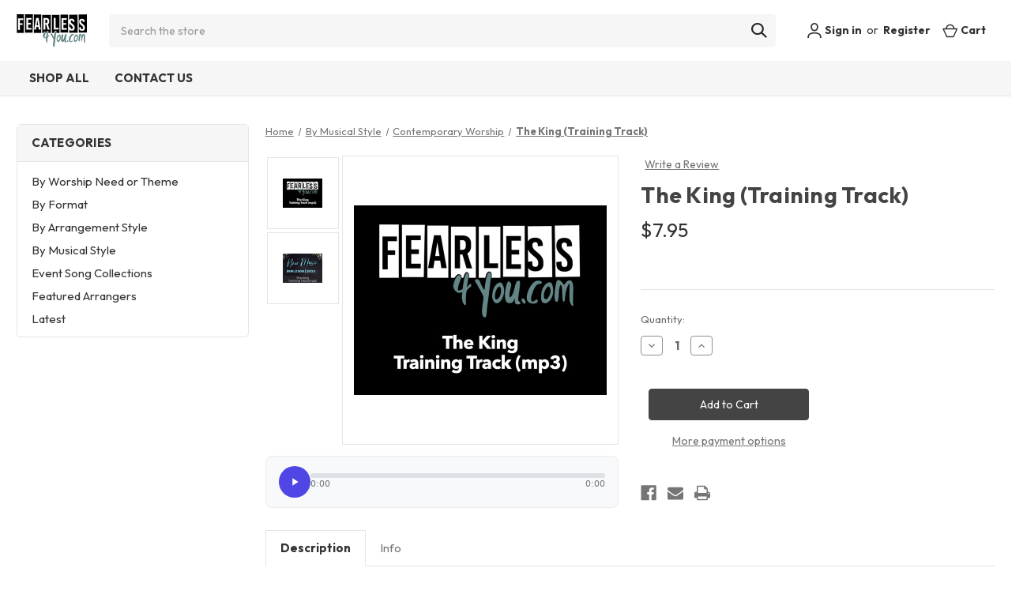

--- FILE ---
content_type: text/html; charset=UTF-8
request_url: https://www.fearless4you.com/the-king-training-track/
body_size: 23684
content:


<!DOCTYPE html>
<html class="no-js" lang="en">
    <head>
        <title>The King (Training Track) - fearless4You.com</title>
        <link rel="dns-prefetch preconnect" href="https://cdn11.bigcommerce.com/s-db0cf" crossorigin><link rel="dns-prefetch preconnect" href="https://fonts.googleapis.com/" crossorigin><link rel="dns-prefetch preconnect" href="https://fonts.gstatic.com/" crossorigin>
        <meta property="product:price:amount" content="7.95" /><meta property="product:price:currency" content="USD" /><meta property="og:url" content="https://fearless4you.com/the-king-training-track/" /><meta property="og:site_name" content="fearless4You.com" /><meta name="keywords" content="a cappella worship, arrangements, a cappella sheet music, sheet music, a cappella sheet music, church music, acappella resource, a cappella resource, church of christ, church of christ worship, church of christ a cappella, church of christ acappella, church of christ acappella worship, church of christ a cappella, fearless, fearless for you, fearless4you, acappella, acappella worship, Bulls, Gill, Coffman, D.J. Bulls, Randy Gill, Shane Coffman"><link rel='canonical' href='https://fearless4you.com/the-king-training-track/' /><meta name='platform' content='bigcommerce.stencil' /><meta property="og:type" content="product" />
<meta property="og:title" content="The King (Training Track)" />
<meta property="og:description" content="Resources for A Cappella Worship" />
<meta property="og:image" content="https://cdn11.bigcommerce.com/s-db0cf/products/661/images/1852/The_King_AUDIO_Track_Logos.001__02338.1696109808.250.180.jpg?c=2" />
<meta property="pinterest:richpins" content="enabled" />
        
         

        <link href="https://cdn11.bigcommerce.com/s-db0cf/product_images/default_favicon.ico" rel="shortcut icon">
        <meta name="viewport" content="width=device-width, initial-scale=1">

        <script nonce="">
            document.documentElement.className = document.documentElement.className.replace('no-js', 'js');
        </script>

        <script nonce="">
    function browserSupportsAllFeatures() {
        return window.Promise
            && window.fetch
            && window.URL
            && window.URLSearchParams
            && window.WeakMap
            // object-fit support
            && ('objectFit' in document.documentElement.style);
    }

    function loadScript(src) {
        var js = document.createElement('script');
        js.src = src;
        js.onerror = function () {
            console.error('Failed to load polyfill script ' + src);
        };
        document.head.appendChild(js);
    }

    if (!browserSupportsAllFeatures()) {
        loadScript('https://cdn11.bigcommerce.com/s-db0cf/stencil/01ccae00-c806-013e-ee3d-3e7ed5a2f350/e/94e0dbc0-c809-013e-f4bd-4e4e18d2550e/dist/theme-bundle.polyfills.js');
    }
</script>
        <script nonce="">window.consentManagerTranslations = `{"locale":"en","locales":{"consent_manager.data_collection_warning":"en","consent_manager.accept_all_cookies":"en","consent_manager.gdpr_settings":"en","consent_manager.data_collection_preferences":"en","consent_manager.manage_data_collection_preferences":"en","consent_manager.use_data_by_cookies":"en","consent_manager.data_categories_table":"en","consent_manager.allow":"en","consent_manager.accept":"en","consent_manager.deny":"en","consent_manager.dismiss":"en","consent_manager.reject_all":"en","consent_manager.category":"en","consent_manager.purpose":"en","consent_manager.functional_category":"en","consent_manager.functional_purpose":"en","consent_manager.analytics_category":"en","consent_manager.analytics_purpose":"en","consent_manager.targeting_category":"en","consent_manager.advertising_category":"en","consent_manager.advertising_purpose":"en","consent_manager.essential_category":"en","consent_manager.esential_purpose":"en","consent_manager.yes":"en","consent_manager.no":"en","consent_manager.not_available":"en","consent_manager.cancel":"en","consent_manager.save":"en","consent_manager.back_to_preferences":"en","consent_manager.close_without_changes":"en","consent_manager.unsaved_changes":"en","consent_manager.by_using":"en","consent_manager.agree_on_data_collection":"en","consent_manager.change_preferences":"en","consent_manager.cancel_dialog_title":"en","consent_manager.privacy_policy":"en","consent_manager.allow_category_tracking":"en","consent_manager.disallow_category_tracking":"en"},"translations":{"consent_manager.data_collection_warning":"We use cookies (and other similar technologies) to collect data to improve your shopping experience.","consent_manager.accept_all_cookies":"Accept All Cookies","consent_manager.gdpr_settings":"Settings","consent_manager.data_collection_preferences":"Website Data Collection Preferences","consent_manager.manage_data_collection_preferences":"Manage Website Data Collection Preferences","consent_manager.use_data_by_cookies":" uses data collected by cookies and JavaScript libraries to improve your shopping experience.","consent_manager.data_categories_table":"The table below outlines how we use this data by category. To opt out of a category of data collection, select 'No' and save your preferences.","consent_manager.allow":"Allow","consent_manager.accept":"Accept","consent_manager.deny":"Deny","consent_manager.dismiss":"Dismiss","consent_manager.reject_all":"Reject all","consent_manager.category":"Category","consent_manager.purpose":"Purpose","consent_manager.functional_category":"Functional","consent_manager.functional_purpose":"Enables enhanced functionality, such as videos and live chat. If you do not allow these, then some or all of these functions may not work properly.","consent_manager.analytics_category":"Analytics","consent_manager.analytics_purpose":"Provide statistical information on site usage, e.g., web analytics so we can improve this website over time.","consent_manager.targeting_category":"Targeting","consent_manager.advertising_category":"Advertising","consent_manager.advertising_purpose":"Used to create profiles or personalize content to enhance your shopping experience.","consent_manager.essential_category":"Essential","consent_manager.esential_purpose":"Essential for the site and any requested services to work, but do not perform any additional or secondary function.","consent_manager.yes":"Yes","consent_manager.no":"No","consent_manager.not_available":"N/A","consent_manager.cancel":"Cancel","consent_manager.save":"Save","consent_manager.back_to_preferences":"Back to Preferences","consent_manager.close_without_changes":"You have unsaved changes to your data collection preferences. Are you sure you want to close without saving?","consent_manager.unsaved_changes":"You have unsaved changes","consent_manager.by_using":"By using our website, you're agreeing to our","consent_manager.agree_on_data_collection":"By using our website, you're agreeing to the collection of data as described in our ","consent_manager.change_preferences":"You can change your preferences at any time","consent_manager.cancel_dialog_title":"Are you sure you want to cancel?","consent_manager.privacy_policy":"Privacy Policy","consent_manager.allow_category_tracking":"Allow [CATEGORY_NAME] tracking","consent_manager.disallow_category_tracking":"Disallow [CATEGORY_NAME] tracking"}}`;</script>

        <script nonce="">
            window.lazySizesConfig = window.lazySizesConfig || {};
            window.lazySizesConfig.loadMode = 1;
        </script>
        <script nonce="" async src="https://cdn11.bigcommerce.com/s-db0cf/stencil/01ccae00-c806-013e-ee3d-3e7ed5a2f350/e/94e0dbc0-c809-013e-f4bd-4e4e18d2550e/dist/theme-bundle.head_async.js"></script>
        
        <link href="https://fonts.googleapis.com/css?family=Outfit:700,400&display=swap" rel="stylesheet">
        
        <script nonce="" async src="https://cdn11.bigcommerce.com/s-db0cf/stencil/01ccae00-c806-013e-ee3d-3e7ed5a2f350/e/94e0dbc0-c809-013e-f4bd-4e4e18d2550e/dist/theme-bundle.font.js"></script>

        <link data-stencil-stylesheet href="https://cdn11.bigcommerce.com/s-db0cf/stencil/01ccae00-c806-013e-ee3d-3e7ed5a2f350/e/94e0dbc0-c809-013e-f4bd-4e4e18d2550e/css/theme-03de7300-d8a4-013e-3431-2eec8af4d5ab.css" rel="stylesheet">

        <!-- Start Tracking Code for analytics_googleanalytics4 -->

<script data-cfasync="false" src="https://cdn11.bigcommerce.com/shared/js/google_analytics4_bodl_subscribers-358423becf5d870b8b603a81de597c10f6bc7699.js" integrity="sha256-gtOfJ3Avc1pEE/hx6SKj/96cca7JvfqllWA9FTQJyfI=" crossorigin="anonymous"></script>
<script data-cfasync="false">
  (function () {
    window.dataLayer = window.dataLayer || [];

    function gtag(){
        dataLayer.push(arguments);
    }

    function initGA4(event) {
         function setupGtag() {
            function configureGtag() {
                gtag('js', new Date());
                gtag('set', 'developer_id.dMjk3Nj', true);
                gtag('config', 'G-88NSXB1FDE');
            }

            var script = document.createElement('script');

            script.src = 'https://www.googletagmanager.com/gtag/js?id=G-88NSXB1FDE';
            script.async = true;
            script.onload = configureGtag;

            document.head.appendChild(script);
        }

        setupGtag();

        if (typeof subscribeOnBodlEvents === 'function') {
            subscribeOnBodlEvents('G-88NSXB1FDE', false);
        }

        window.removeEventListener(event.type, initGA4);
    }

    

    var eventName = document.readyState === 'complete' ? 'consentScriptsLoaded' : 'DOMContentLoaded';
    window.addEventListener(eventName, initGA4, false);
  })()
</script>

<!-- End Tracking Code for analytics_googleanalytics4 -->


<script type="text/javascript" src="https://checkout-sdk.bigcommerce.com/v1/loader.js" defer ></script>
<script src="https://www.google.com/recaptcha/api.js" async defer></script>
<script type="text/javascript">
var BCData = {"product_attributes":{"sku":null,"upc":null,"mpn":null,"gtin":null,"weight":null,"base":true,"image":null,"price":{"with_tax":{"formatted":"$7.95","value":7.95,"currency":"USD"},"tax_label":"Tax"},"stock":null,"instock":true,"stock_message":null,"purchasable":true,"purchasing_message":null,"call_for_price_message":null}};
</script>

 <script data-cfasync="false" src="https://microapps.bigcommerce.com/bodl-events/1.9.4/index.js" integrity="sha256-Y0tDj1qsyiKBRibKllwV0ZJ1aFlGYaHHGl/oUFoXJ7Y=" nonce="" crossorigin="anonymous"></script>
 <script data-cfasync="false" nonce="">

 (function() {
    function decodeBase64(base64) {
       const text = atob(base64);
       const length = text.length;
       const bytes = new Uint8Array(length);
       for (let i = 0; i < length; i++) {
          bytes[i] = text.charCodeAt(i);
       }
       const decoder = new TextDecoder();
       return decoder.decode(bytes);
    }
    window.bodl = JSON.parse(decodeBase64("[base64]"));
 })()

 </script>

<script nonce="">
(function () {
    var xmlHttp = new XMLHttpRequest();

    xmlHttp.open('POST', 'https://bes.gcp.data.bigcommerce.com/nobot');
    xmlHttp.setRequestHeader('Content-Type', 'application/json');
    xmlHttp.send('{"store_id":"243314","timezone_offset":"-5.0","timestamp":"2026-01-22T00:09:07.58639200Z","visit_id":"f28f931d-6a1f-414a-8da3-0a6cd159722f","channel_id":1}');
})();
</script>

    </head>
    <body class="page-type_product has--epic-search has--epic-sitewide">
        <svg data-src="https://cdn11.bigcommerce.com/s-db0cf/stencil/01ccae00-c806-013e-ee3d-3e7ed5a2f350/e/94e0dbc0-c809-013e-f4bd-4e4e18d2550e/img/icon-sprite.svg" class="icons-svg-sprite"></svg>

        <a href="#main-content" class="skip-to-main-link">Skip to main content</a>
<header class="header header--epic-sitewide" role="banner">
        <div data-content-region="epic_sitewide_message--global"></div>
    <div class="container">
        <a href="#" class="mobileMenu-toggle" data-mobile-menu-toggle="menu">
            <span class="mobileMenu-toggleIcon">Toggle menu</span>
        </a>

            <div class="header-logo header-logo--left">
                <a href="https://fearless4you.com/" class="header-logo__link" data-header-logo-link>
        <div class="header-logo-image-container">
            <img class="header-logo-image"
                 src="https://cdn11.bigcommerce.com/s-db0cf/images/stencil/200x42/fearless_4_you_white_black_green_on_transparent_-_small_1764894716__97524.original.png"
                 srcset="https://cdn11.bigcommerce.com/s-db0cf/images/stencil/295x42/fearless_4_you_white_black_green_on_transparent_-_small_1764894716__97524.original.png"
                 alt="Fearless4You"
                 title="Fearless4You">
        </div>
      <span class="u-hiddenVisually">Fearless4You</span>
</a>
            </div>

            <div class="header-search" data-epic-search>
                <div class="container">
    <form class="form" data-url="/search.php" data-quick-search-form>
        <fieldset class="form-fieldset">
            <div class="form-field">
                <label class="is-srOnly" for="nav-quick-search">Search</label>
                <input class="form-input"
                       data-search-quick
                       name="nav-quick-search"
                       id="nav-quick-search"
                       data-error-message="Search field cannot be empty."
                       placeholder="Search the store"
                       autocomplete="off"
                >
                <button class="form-submit" type="submit" aria-label="Search">
                    <i class="icon">
                        <svg>
                            <use href="#icon-epic-search"></use>
                        </svg>
                    </i>
                </button>
            </div>
        </fieldset>
    </form>
    <section class="quickSearchResults" data-bind="html: results"></section>
    <p role="status"
       aria-live="polite"
       class="aria-description--hidden"
       data-search-aria-message-predefined-text="product results for"
    ></p>
</div>
            </div>

        <nav class="navUser">

    <ul class="navUser-section navUser-section--alt">
        <li class="navUser-item">
            <a class="navUser-action navUser-item--compare"
               href="/compare"
               data-compare-nav
               aria-label="Compare"
            >
                Compare <span class="countPill countPill--positive countPill--alt"></span>
            </a>
        </li>
        <li class="navUser-item navUser-item--account">
            <a class="navUser-action"
                href="/login.php"
                aria-label="Sign in"
            >
                <i class="icon" aria-hidden="true">
                    <svg>
                        <use href="#icon-epic-user"></use>
                    </svg>
                </i>
                  Sign in
            </a>
                    <span class="navUser-or">or</span>
                    <a class="navUser-action"
                        href="/login.php?action&#x3D;create_account"
                        aria-label="Register"
                    >
                        Register
                    </a>
        </li>
        <li class="navUser-item navUser-item--cart">
            <a class="navUser-action"
               data-cart-preview
               data-dropdown="cart-preview-dropdown"
               data-options="align:right"
               href="/cart.php"
               aria-label="Cart with 0 items"
            >
                <i class="icon" aria-hidden="true">
                    <svg>
                        <use href="#icon-epic-bag"></use>
                    </svg>
                </i>
                  <span class="navUser-item-cartLabel">Cart</span>
                <span class="countPill cart-quantity"></span>
            </a>

            <div class="dropdown-menu" id="cart-preview-dropdown" data-dropdown-content aria-hidden="true"></div>
        </li>
    </ul>
</nav>

    </div>
    <div class="navPages-wrap">
      <div class="container">
        <div class="navPages-container navPages-container--left" id="menu" data-menu>
          <nav class="navPages">
    <ul class="navPages-list navPages-list-depth-max">
                 <li class="navPages-item navPages-item-page navPages-item-shop-all">
                            <a class="navPages-action"
       href="/categories"
       aria-label="Shop All"
    >
        Shop All
    </a>
                 </li>
                 <li class="navPages-item navPages-item-page navPages-item-contact-us">
                            <a class="navPages-action"
       href="https://www.fearless4you.com/contact-us/"
       aria-label="Contact Us"
    >
        Contact Us
    </a>
                 </li>
    </ul>
    <ul class="navPages-list navPages-list--user">
            <li class="navPages-item">
                <a class="navPages-action"
                   href="/login.php"
                   aria-label="Sign in"
                >
                    Sign in
                </a>
                    or
                    <a class="navPages-action"
                       href="/login.php?action&#x3D;create_account"
                       aria-label="Register"
                    >
                        Register
                    </a>
            </li>
            <li class="navPages-item">
                    <ul class="socialLinks socialLinks--alt">
                  <li class="socialLinks-item">
                    <a class="icon icon--facebook"
                    href="https://www.facebook.com/Fearless4YouMusic/"
                    target="_blank"
                    rel="noopener"
                    title="Facebook"
                    >
                        <span class="aria-description--hidden">Facebook</span>
                        <svg>
                            <use href="#icon-facebook"/>
                        </svg>
                    </a>
                  </li>
                  <li class="socialLinks-item">
                    <a class="icon icon--youtube"
                    href="https://www.youtube.com/channel/UCktaIBnMbWn0uW4m278DrDg"
                    target="_blank"
                    rel="noopener"
                    title="Youtube"
                    >
                        <span class="aria-description--hidden">Youtube</span>
                        <svg>
                            <use href="#icon-youtube"/>
                        </svg>
                    </a>
                  </li>
    </ul>
            </li>
    </ul>
</nav>
        </div>
      </div>
    </div>
</header>
<div data-content-region="header_bottom--global"></div>
<div data-content-region="header_bottom"></div>
        <div class="body" id="main-content" data-currency-code="USD">
     
    <div data-content-region="full_width_above_content"></div>
    <div class="container">
        <div class="page">
    <aside class="page-sidebar">
        <div class="sidebarBlock sidebarBlock-epic">
    <span class="sidebarBlock-heading">Categories</span>
    <ul class="navList">
            <li class="navList-item">
                    <a class="navList-action"
        href="https://www.fearless4you.com/by-worship-need-or-theme/"
        title="By Worship Need or Theme"
        aria-label="By Worship Need or Theme"
    >
        By Worship Need or Theme
    </a>
            </li>
            <li class="navList-item">
                    <a class="navList-action"
        href="https://www.fearless4you.com/by-format/"
        title="By Format"
        aria-label="By Format"
    >
        By Format
    </a>
            </li>
            <li class="navList-item">
                    <a class="navList-action"
        href="https://www.fearless4you.com/by-arrangement-style/"
        title="By Arrangement Style"
        aria-label="By Arrangement Style"
    >
        By Arrangement Style
    </a>
            </li>
            <li class="navList-item">
                    <a class="navList-action"
        href="https://www.fearless4you.com/by-musical-style/"
        title="By Musical Style"
        aria-label="By Musical Style"
    >
        By Musical Style
    </a>
            </li>
            <li class="navList-item">
                    <a class="navList-action"
        href="https://www.fearless4you.com/event-song-collections/"
        title="Event Song Collections"
        aria-label="Event Song Collections"
    >
        Event Song Collections
    </a>
            </li>
            <li class="navList-item">
                    <a class="navList-action"
        href="https://www.fearless4you.com/featured-arrangers/"
        title="Featured Arrangers"
        aria-label="Featured Arrangers"
    >
        Featured Arrangers
    </a>
            </li>
            <li class="navList-item">
                    <a class="navList-action"
        href="https://www.fearless4you.com/latest/"
        title="Latest"
        aria-label="Latest"
    >
        Latest
    </a>
            </li>
    </ul>
</div>    </aside>

    <main class="page-content">
        <nav aria-label="Breadcrumb">
    <ol class="breadcrumbs">
                <li class="breadcrumb ">
                    <a class="breadcrumb-label"
                       href="https://fearless4you.com/"
                       
                    >
                        <span>Home</span>
                    </a>
                </li>
                <li class="breadcrumb ">
                    <a class="breadcrumb-label"
                       href="https://fearless4you.com/by-musical-style/"
                       
                    >
                        <span>By Musical Style</span>
                    </a>
                </li>
                <li class="breadcrumb ">
                    <a class="breadcrumb-label"
                       href="https://fearless4you.com/contemporary-worship/"
                       
                    >
                        <span>Contemporary Worship</span>
                    </a>
                </li>
                <li class="breadcrumb is-active">
                    <a class="breadcrumb-label"
                       href="https://fearless4you.com/the-king-training-track/"
                       aria-current="page"
                    >
                        <span>The King (Training Track)</span>
                    </a>
                </li>
    </ol>
</nav>

<script type="application/ld+json"  nonce="">
{
    "@context": "https://schema.org",
    "@type": "BreadcrumbList",
    "itemListElement":
    [
        {
            "@type": "ListItem",
            "position": 1,
            "item": {
                "@id": "https://fearless4you.com/",
                "name": "Home"
            }
        },
        {
            "@type": "ListItem",
            "position": 2,
            "item": {
                "@id": "https://fearless4you.com/by-musical-style/",
                "name": "By Musical Style"
            }
        },
        {
            "@type": "ListItem",
            "position": 3,
            "item": {
                "@id": "https://fearless4you.com/contemporary-worship/",
                "name": "Contemporary Worship"
            }
        },
        {
            "@type": "ListItem",
            "position": 4,
            "item": {
                "@id": "https://fearless4you.com/the-king-training-track/",
                "name": "The King (Training Track)"
            }
        }
    ]
}
</script>


        

<div class="productView"
    data-event-type="product"
    data-entity-id="661"
    data-name="The King (Training Track)"
    data-product-category="
        By Format/Training Tracks, 
            Event Song Collections/New Music Texas 2024, 
            By Musical Style/Contemporary Worship
    "
    data-product-brand=""
    data-product-price="
            7.95
"
    data-product-variant="single-product-option">


    <section class="productView-images productView-images--vertical" data-image-gallery>
        <span
    data-carousel-content-change-message
    class="aria-description--hidden"
    aria-live="polite" 
    role="status"></span>
        <figure class="productView-image"
                data-image-gallery-main
                data-zoom-image="https://cdn11.bigcommerce.com/s-db0cf/images/stencil/1280x1280/products/661/1852/The_King_AUDIO_Track_Logos.001__02338.1696109808.jpg?c=2"
                >
            <div class="productView-img-container">
                    <a href="https://cdn11.bigcommerce.com/s-db0cf/images/stencil/1280x1280/products/661/1852/The_King_AUDIO_Track_Logos.001__02338.1696109808.jpg?c=2"
                        target="_blank">
                <img src="https://cdn11.bigcommerce.com/s-db0cf/images/stencil/500x500/products/661/1852/The_King_AUDIO_Track_Logos.001__02338.1696109808.jpg?c=2" alt="The King (Training Track)" title="The King (Training Track)" data-sizes="auto"
    srcset="https://cdn11.bigcommerce.com/s-db0cf/images/stencil/80w/products/661/1852/The_King_AUDIO_Track_Logos.001__02338.1696109808.jpg?c=2"
data-srcset="https://cdn11.bigcommerce.com/s-db0cf/images/stencil/80w/products/661/1852/The_King_AUDIO_Track_Logos.001__02338.1696109808.jpg?c=2 80w, https://cdn11.bigcommerce.com/s-db0cf/images/stencil/160w/products/661/1852/The_King_AUDIO_Track_Logos.001__02338.1696109808.jpg?c=2 160w, https://cdn11.bigcommerce.com/s-db0cf/images/stencil/320w/products/661/1852/The_King_AUDIO_Track_Logos.001__02338.1696109808.jpg?c=2 320w, https://cdn11.bigcommerce.com/s-db0cf/images/stencil/640w/products/661/1852/The_King_AUDIO_Track_Logos.001__02338.1696109808.jpg?c=2 640w, https://cdn11.bigcommerce.com/s-db0cf/images/stencil/960w/products/661/1852/The_King_AUDIO_Track_Logos.001__02338.1696109808.jpg?c=2 960w, https://cdn11.bigcommerce.com/s-db0cf/images/stencil/1280w/products/661/1852/The_King_AUDIO_Track_Logos.001__02338.1696109808.jpg?c=2 1280w, https://cdn11.bigcommerce.com/s-db0cf/images/stencil/1920w/products/661/1852/The_King_AUDIO_Track_Logos.001__02338.1696109808.jpg?c=2 1920w, https://cdn11.bigcommerce.com/s-db0cf/images/stencil/2560w/products/661/1852/The_King_AUDIO_Track_Logos.001__02338.1696109808.jpg?c=2 2560w"

class="lazyload productView-image--default"

data-main-image />
                    </a>
            </div>
        </figure>
        <ul class="productView-thumbnails">
                <li class="productView-thumbnail">
                    <a
                        class="productView-thumbnail-link"
                        href="https://cdn11.bigcommerce.com/s-db0cf/images/stencil/1280x1280/products/661/1852/The_King_AUDIO_Track_Logos.001__02338.1696109808.jpg?c=2"
                        data-image-gallery-item
                        data-image-gallery-new-image-url="https://cdn11.bigcommerce.com/s-db0cf/images/stencil/500x500/products/661/1852/The_King_AUDIO_Track_Logos.001__02338.1696109808.jpg?c=2"
                        data-image-gallery-new-image-srcset="https://cdn11.bigcommerce.com/s-db0cf/images/stencil/80w/products/661/1852/The_King_AUDIO_Track_Logos.001__02338.1696109808.jpg?c=2 80w, https://cdn11.bigcommerce.com/s-db0cf/images/stencil/160w/products/661/1852/The_King_AUDIO_Track_Logos.001__02338.1696109808.jpg?c=2 160w, https://cdn11.bigcommerce.com/s-db0cf/images/stencil/320w/products/661/1852/The_King_AUDIO_Track_Logos.001__02338.1696109808.jpg?c=2 320w, https://cdn11.bigcommerce.com/s-db0cf/images/stencil/640w/products/661/1852/The_King_AUDIO_Track_Logos.001__02338.1696109808.jpg?c=2 640w, https://cdn11.bigcommerce.com/s-db0cf/images/stencil/960w/products/661/1852/The_King_AUDIO_Track_Logos.001__02338.1696109808.jpg?c=2 960w, https://cdn11.bigcommerce.com/s-db0cf/images/stencil/1280w/products/661/1852/The_King_AUDIO_Track_Logos.001__02338.1696109808.jpg?c=2 1280w, https://cdn11.bigcommerce.com/s-db0cf/images/stencil/1920w/products/661/1852/The_King_AUDIO_Track_Logos.001__02338.1696109808.jpg?c=2 1920w, https://cdn11.bigcommerce.com/s-db0cf/images/stencil/2560w/products/661/1852/The_King_AUDIO_Track_Logos.001__02338.1696109808.jpg?c=2 2560w"
                        data-image-gallery-zoom-image-url="https://cdn11.bigcommerce.com/s-db0cf/images/stencil/1280x1280/products/661/1852/The_King_AUDIO_Track_Logos.001__02338.1696109808.jpg?c=2"
                    >
                    <img src="https://cdn11.bigcommerce.com/s-db0cf/images/stencil/50x50/products/661/1852/The_King_AUDIO_Track_Logos.001__02338.1696109808.jpg?c=2" alt="The King (Training Track)" title="The King (Training Track)" data-sizes="auto"
    srcset="https://cdn11.bigcommerce.com/s-db0cf/images/stencil/80w/products/661/1852/The_King_AUDIO_Track_Logos.001__02338.1696109808.jpg?c=2"
data-srcset="https://cdn11.bigcommerce.com/s-db0cf/images/stencil/80w/products/661/1852/The_King_AUDIO_Track_Logos.001__02338.1696109808.jpg?c=2 80w, https://cdn11.bigcommerce.com/s-db0cf/images/stencil/160w/products/661/1852/The_King_AUDIO_Track_Logos.001__02338.1696109808.jpg?c=2 160w, https://cdn11.bigcommerce.com/s-db0cf/images/stencil/320w/products/661/1852/The_King_AUDIO_Track_Logos.001__02338.1696109808.jpg?c=2 320w, https://cdn11.bigcommerce.com/s-db0cf/images/stencil/640w/products/661/1852/The_King_AUDIO_Track_Logos.001__02338.1696109808.jpg?c=2 640w, https://cdn11.bigcommerce.com/s-db0cf/images/stencil/960w/products/661/1852/The_King_AUDIO_Track_Logos.001__02338.1696109808.jpg?c=2 960w, https://cdn11.bigcommerce.com/s-db0cf/images/stencil/1280w/products/661/1852/The_King_AUDIO_Track_Logos.001__02338.1696109808.jpg?c=2 1280w, https://cdn11.bigcommerce.com/s-db0cf/images/stencil/1920w/products/661/1852/The_King_AUDIO_Track_Logos.001__02338.1696109808.jpg?c=2 1920w, https://cdn11.bigcommerce.com/s-db0cf/images/stencil/2560w/products/661/1852/The_King_AUDIO_Track_Logos.001__02338.1696109808.jpg?c=2 2560w"

class="lazyload"

 />
                    </a>
                </li>
                <li class="productView-thumbnail">
                    <a
                        class="productView-thumbnail-link"
                        href="https://cdn11.bigcommerce.com/s-db0cf/images/stencil/1280x1280/products/661/1853/The_King_AUDIO_Track_Logos.002__34690.1696109808.jpg?c=2"
                        data-image-gallery-item
                        data-image-gallery-new-image-url="https://cdn11.bigcommerce.com/s-db0cf/images/stencil/500x500/products/661/1853/The_King_AUDIO_Track_Logos.002__34690.1696109808.jpg?c=2"
                        data-image-gallery-new-image-srcset="https://cdn11.bigcommerce.com/s-db0cf/images/stencil/80w/products/661/1853/The_King_AUDIO_Track_Logos.002__34690.1696109808.jpg?c=2 80w, https://cdn11.bigcommerce.com/s-db0cf/images/stencil/160w/products/661/1853/The_King_AUDIO_Track_Logos.002__34690.1696109808.jpg?c=2 160w, https://cdn11.bigcommerce.com/s-db0cf/images/stencil/320w/products/661/1853/The_King_AUDIO_Track_Logos.002__34690.1696109808.jpg?c=2 320w, https://cdn11.bigcommerce.com/s-db0cf/images/stencil/640w/products/661/1853/The_King_AUDIO_Track_Logos.002__34690.1696109808.jpg?c=2 640w, https://cdn11.bigcommerce.com/s-db0cf/images/stencil/960w/products/661/1853/The_King_AUDIO_Track_Logos.002__34690.1696109808.jpg?c=2 960w, https://cdn11.bigcommerce.com/s-db0cf/images/stencil/1280w/products/661/1853/The_King_AUDIO_Track_Logos.002__34690.1696109808.jpg?c=2 1280w, https://cdn11.bigcommerce.com/s-db0cf/images/stencil/1920w/products/661/1853/The_King_AUDIO_Track_Logos.002__34690.1696109808.jpg?c=2 1920w, https://cdn11.bigcommerce.com/s-db0cf/images/stencil/2560w/products/661/1853/The_King_AUDIO_Track_Logos.002__34690.1696109808.jpg?c=2 2560w"
                        data-image-gallery-zoom-image-url="https://cdn11.bigcommerce.com/s-db0cf/images/stencil/1280x1280/products/661/1853/The_King_AUDIO_Track_Logos.002__34690.1696109808.jpg?c=2"
                    >
                    <img src="https://cdn11.bigcommerce.com/s-db0cf/images/stencil/50x50/products/661/1853/The_King_AUDIO_Track_Logos.002__34690.1696109808.jpg?c=2" alt="The King (Training Track)" title="The King (Training Track)" data-sizes="auto"
    srcset="https://cdn11.bigcommerce.com/s-db0cf/images/stencil/80w/products/661/1853/The_King_AUDIO_Track_Logos.002__34690.1696109808.jpg?c=2"
data-srcset="https://cdn11.bigcommerce.com/s-db0cf/images/stencil/80w/products/661/1853/The_King_AUDIO_Track_Logos.002__34690.1696109808.jpg?c=2 80w, https://cdn11.bigcommerce.com/s-db0cf/images/stencil/160w/products/661/1853/The_King_AUDIO_Track_Logos.002__34690.1696109808.jpg?c=2 160w, https://cdn11.bigcommerce.com/s-db0cf/images/stencil/320w/products/661/1853/The_King_AUDIO_Track_Logos.002__34690.1696109808.jpg?c=2 320w, https://cdn11.bigcommerce.com/s-db0cf/images/stencil/640w/products/661/1853/The_King_AUDIO_Track_Logos.002__34690.1696109808.jpg?c=2 640w, https://cdn11.bigcommerce.com/s-db0cf/images/stencil/960w/products/661/1853/The_King_AUDIO_Track_Logos.002__34690.1696109808.jpg?c=2 960w, https://cdn11.bigcommerce.com/s-db0cf/images/stencil/1280w/products/661/1853/The_King_AUDIO_Track_Logos.002__34690.1696109808.jpg?c=2 1280w, https://cdn11.bigcommerce.com/s-db0cf/images/stencil/1920w/products/661/1853/The_King_AUDIO_Track_Logos.002__34690.1696109808.jpg?c=2 1920w, https://cdn11.bigcommerce.com/s-db0cf/images/stencil/2560w/products/661/1853/The_King_AUDIO_Track_Logos.002__34690.1696109808.jpg?c=2 2560w"

class="lazyload"

 />
                    </a>
                </li>
        </ul>
    </section>

    <section class="productView-details product-data">
        <div class="productView-product">
              <div class="productView-rating">
                      <a href="https://fearless4you.com/the-king-training-track/"
                        class="productView-reviewLink productView-reviewLink--new"
                        data-reveal-id="modal-review-form"
                        role="button"
                      >
                        Write a Review
                      </a>
              </div>
            <h1 class="productView-title">The King (Training Track)</h1>
            <div class="productView-price">
                    
    <div class="price-section price-section--withTax rrp-price--withTax" style="display: none;">
        <span>
                MSRP:
        </span>
        <span data-product-rrp-with-tax class="price price--rrp">
            
        </span>
    </div>
    <div class="price-section price-section--withTax non-sale-price--withTax" style="display: none;">
        <span>
                Was:
        </span>
        <span data-product-non-sale-price-with-tax class="price price--non-sale">
            
        </span>
    </div>
    <div class="price-section price-section--withTax price--withTax" >
        <span class="price-label" >
            
        </span>
        <span class="price-now-label" style="display: none;">
                Now:
        </span>
        <span data-product-price-with-tax class="price">$7.95</span>
    </div>
    <div class="price-section price-section--withoutTax rrp-price--withoutTax price-section--minor" style="display: none;">
        <span>
                MSRP:
        </span>
        <span data-product-rrp-price-without-tax class="price price--rrp">
            
        </span>
    </div>
    <div class="price-section price-section--withoutTax non-sale-price--withoutTax price-section--minor" style="display: none;">
        <span>
                Was:
        </span>
        <span data-product-non-sale-price-without-tax class="price price--non-sale">
            
        </span>
    </div>
    <div class="price-section price-section--withoutTax price--withoutTax" style="display: none;">
        <span class="price-label" >
            
        </span>
        <span class="price-now-label" style="display: none;">
                Now:
        </span>
        <span data-product-price-without-tax class="price price-section--minor"></span>
            <abbr title="Excluding Tax">(Ex. Tax)</abbr>
    </div>
         <div class="price-section price-section--saving price" style="display: none;">
                <span class="price">(You save</span>
                <span data-product-price-saved class="price price--saving">
                    
                </span>
                <span class="price">)</span>
         </div>
            </div>
            <div data-content-region="product_below_price"><div data-layout-id="33dde7d1-55a6-4c74-ac96-4f8c6ff33b90">       <div data-widget-id="2288d8ec-70ec-486c-b7a5-d02bd7e2b62e" data-placement-id="f5ad3e0a-bf8e-4457-992c-b7e5775e2196" data-placement-status="ACTIVE"><style media="screen">
  #banner-region-2288d8ec-70ec-486c-b7a5-d02bd7e2b62e {
    display: block;
    width: 100%;
    max-width: 545px;
  }
</style>

<div id="banner-region-2288d8ec-70ec-486c-b7a5-d02bd7e2b62e">
  <div data-pp-message="" data-pp-style-logo-position="left" data-pp-style-logo-type="inline" data-pp-style-text-color="black" data-pp-style-text-size="12" id="paypal-commerce-proddetails-messaging-banner">
  </div>
  <script defer="" nonce="">
    (function () {
      // Price container with data-product-price-with-tax has bigger priority for product amount calculations
      const priceContainer = document.querySelector('[data-product-price-with-tax]')?.innerText
        ? document.querySelector('[data-product-price-with-tax]')
        : document.querySelector('[data-product-price-without-tax]');

      if (priceContainer) {
        renderMessageIfPossible();

        const config = {
          childList: true,    // Observe direct child elements
          subtree: true,      // Observe all descendants
          attributes: false,  // Do not observe attribute changes
        };

        const observer = new MutationObserver((mutationsList) => {
          if (mutationsList.length > 0) {
            renderMessageIfPossible();
          }
        });

        observer.observe(priceContainer, config);
      }

      function renderMessageIfPossible() {
        const amount = getPriceAmount(priceContainer.innerText)[0];

        if (amount) {
          renderMessage({ amount });
        }
      }

      function getPriceAmount(text) {
        /*
         INFO:
         - extracts a string from a pattern: [number][separator][number][separator]...
           [separator] - any symbol but a digit, including whitespaces
         */
        const pattern = /\d+(?:[^\d]\d+)+(?!\d)/g;
        const matches = text.match(pattern);
        const results = [];

        // if there are no matches
        if (!matches?.length) {
          const amount = text.replace(/[^\d]/g, '');

          if (!amount) return results;

          results.push(amount);

          return results;
        }

        matches.forEach(str => {
          const sepIndexes = [];

          for (let i = 0; i < str.length; i++) {
            // find separator index and push to array
            if (!/\d/.test(str[i])) {
              sepIndexes.push(i);
            }
          }
          if (sepIndexes.length === 0) return;
          // assume the last separator is the decimal
          const decIndex = sepIndexes[sepIndexes.length - 1];

          // cut the substr to the separator with replacing non-digit chars
          const intSubstr = str.slice(0, decIndex).replace(/[^\d]/g, '');
          // cut the substr after the separator with replacing non-digit chars
          const decSubstr = str.slice(decIndex + 1).replace(/[^\d]/g, '');

          if (!intSubstr) return;

          const amount = decSubstr ? `${intSubstr}.${decSubstr}` : intSubstr;
          // to get floating point number
          const number = parseFloat(amount);

          if (!isNaN(number)) {
            results.push(String(number));
          }
        });

        return results;
      }

      function loadScript(src, attributes) {
        return new Promise((resolve, reject) => {
          const scriptTag = document.createElement('script');

          if (attributes) {
            Object.keys(attributes)
                    .forEach(key => {
                      scriptTag.setAttribute(key, attributes[key]);
                    });
          }

          scriptTag.type = 'text/javascript';
          scriptTag.src = src;

          scriptTag.onload = () => resolve();
          scriptTag.onerror = event => {
            reject(event);
          };

          document.head.appendChild(scriptTag);
        });
      }

      function renderMessage(objectParams) {
        const paypalSdkScriptConfig = getPayPalSdkScriptConfig();

        const options = transformConfig(paypalSdkScriptConfig.options);
        const attributes = transformConfig(paypalSdkScriptConfig.attributes);

        const messageProps = { placement: 'product', ...objectParams };

        const renderPayPalMessagesComponent = (paypal) => {
          paypal.Messages(messageProps).render('#paypal-commerce-proddetails-messaging-banner');
        };

        if (options['client-id'] && options['merchant-id']) {
          if (!window.paypalMessages) {
            const paypalSdkUrl = 'https://www.paypal.com/sdk/js';
            const scriptQuery = new URLSearchParams(options).toString();
            const scriptSrc = `${paypalSdkUrl}?${scriptQuery}`;

            loadScript(scriptSrc, attributes).then(() => {
              renderPayPalMessagesComponent(window.paypalMessages);
            });
          } else {
            renderPayPalMessagesComponent(window.paypalMessages)
          }
        }
      }

      function transformConfig(config) {
        let transformedConfig = {};

        const keys = Object.keys(config);

        keys.forEach((key) => {
          const value = config[key];

          if (
                  value === undefined ||
                  value === null ||
                  value === '' ||
                  (Array.isArray(value) && value.length === 0)
          ) {
            return;
          }

          transformedConfig = {
            ...transformedConfig,
            [key]: Array.isArray(value) ? value.join(',') : value,
          };
        });

        return transformedConfig;
      }

      function getPayPalSdkScriptConfig() {
        const attributionId = 'BigCommerceInc_SP_BC_P4P';
        const currencyCode = 'USD';
        const clientId = 'AQ3RkiNHQ53oodRlTz7z-9ETC9xQNUgOLHjVDII9sgnF19qLXJzOwShAxcFW7OT7pVEF5B9bwjIArOvE';
        const merchantId = 'G9BJBDS8SYY66';
        const isDeveloperModeApplicable = ''.indexOf('true') !== -1;
        const buyerCountry = '';

        return {
          options: {
            'client-id': clientId,
            'merchant-id': merchantId,
            components: ['messages'],
            currency: currencyCode,
            ...(isDeveloperModeApplicable && { 'buyer-country': buyerCountry }),
          },
          attributes: {
            'data-namespace': 'paypalMessages',
            'data-partner-attribution-id': attributionId,
          },
        };
      }
    })();
  </script>
</div>
</div>
</div></div>
            
            <dl class="productView-info">
                <dt class="productView-info-name sku-label" style="display: none;">SKU:</dt>
                <dd class="productView-info-value" data-product-sku></dd>
                <dt class="productView-info-name upc-label" style="display: none;">UPC:</dt>
                <dd class="productView-info-value" data-product-upc></dd>

                    <div class="productView-info-bulkPricing">
                                            </div>

            </dl>
        </div>
    </section>

    <section class="productView-details product-options">
        <div class="productView-options">
            <form class="form" method="post" action="https://fearless4you.com/cart.php" enctype="multipart/form-data"
                  data-cart-item-add>
                <input type="hidden" name="action" value="add">
                <input type="hidden" name="product_id" value="661"/>
                <div data-product-option-change style="display:none;">
                    
                </div>
                <div class="form-field form-field--stock u-hiddenVisually">
                    <label class="form-label form-label--alternate">
                        Current Stock:
                        <span data-product-stock></span>
                    </label>
                </div>
                <div data-content-region="product_below_options"></div>
                <div id="add-to-cart-wrapper" class="add-to-cart-wrapper" >
        
        <div class="form-field form-field--increments">
            <label class="form-label form-label--alternate"
                   for="qty[]">Quantity:</label>
                <div class="form-increment" data-quantity-change>
                    <button class="button button--icon" data-action="dec">
                        <span class="is-srOnly">Decrease Quantity of The King (Training Track)</span>
                        <i class="icon" aria-hidden="true">
                            <svg>
                                <use href="#icon-keyboard-arrow-down"/>
                            </svg>
                        </i>
                    </button>
                    <input class="form-input form-input--incrementTotal"
                           id="qty[]"
                           name="qty[]"
                           type="tel"
                           value="1"
                           data-quantity-min="0"
                           data-quantity-max="0"
                           min="1"
                           pattern="[0-9]*"
                           aria-live="polite">
                    <button class="button button--icon" data-action="inc">
                        <span class="is-srOnly">Increase Quantity of The King (Training Track)</span>
                        <i class="icon" aria-hidden="true">
                            <svg>
                                <use href="#icon-keyboard-arrow-up"/>
                            </svg>
                        </i>
                    </button>
                </div>
        </div>

    <div class="alertBox productAttributes-message" style="display:none">
        <div class="alertBox-column alertBox-icon">
            <icon glyph="ic-success" class="icon" aria-hidden="true"><svg xmlns="http://www.w3.org/2000/svg" width="24" height="24" viewBox="0 0 24 24"><path d="M12 2C6.48 2 2 6.48 2 12s4.48 10 10 10 10-4.48 10-10S17.52 2 12 2zm1 15h-2v-2h2v2zm0-4h-2V7h2v6z"></path></svg></icon>
        </div>
        <p class="alertBox-column alertBox-message"></p>
    </div>
        <div class="add-to-cart-buttons ">
            <div class="form-action">
                <input
                        id="form-action-addToCart"
                        data-wait-message="Adding to cart…"
                        class="button button--primary"
                        type="submit"
                        value="Add to Cart"
                >
                <span class="product-status-message aria-description--hidden">Adding to cart… The item has been added</span>
            </div>
                <div class="add-to-cart-wallet-buttons" data-add-to-cart-wallet-buttons>
                        <div id=bc-smart-payment-buttons_69716aa40f2e8>
<script type="text/javascript">
    (function() {
        let productData = null;

        init();

        function init() {
            const buttonsContainerId = 'bc-smart-payment-buttons_69716aa40f2e8';
            const smartButtonsContainer = document.getElementById(buttonsContainerId);

            if (!smartButtonsContainer) {
                return;
            }

            const appLoadingProps = {
                checkoutKitLoaderScriptPath: 'https://checkout-sdk.bigcommerce.com/v1/loader.js',
                microAppJsFilesPaths: JSON.parse('["https:\/\/microapps.bigcommerce.com\/smart-payment-buttons\/js\/runtime-ead45ca4.js","https:\/\/microapps.bigcommerce.com\/smart-payment-buttons\/js\/vendors-13b050f2.js","https:\/\/microapps.bigcommerce.com\/smart-payment-buttons\/js\/smart-payment-buttons-ee781486.js"]'),
            }

            const smartPaymentButtonsProps = {
                buyNowInitializeOptions: {
                    getBuyNowCartRequestBody: getBuyNowCartRequestBody,
                    storefrontApiToken: 'eyJ0eXAiOiJKV1QiLCJhbGciOiJFUzI1NiJ9.eyJjaWQiOlsxXSwiY29ycyI6WyJodHRwczovL3d3dy5mZWFybGVzczR5b3UuY29tIl0sImVhdCI6MTc2OTE2MzkyNywiaWF0IjoxNzY4OTkxMTI3LCJpc3MiOiJCQyIsInNpZCI6MjQzMzE0LCJzdWIiOiJCQyIsInN1Yl90eXBlIjowLCJ0b2tlbl90eXBlIjoxfQ.OLhU8z1CfNqCHhYgwjAcQYRsZ7UuhGPqtnXSIHj0sYSEsQUBHzztZO0JTpft69r0bfJ63QlkbntdYmrrd71kQw',
                },
                containerId: buttonsContainerId,
                currencyCode: 'USD',
                showMoreButtonLabel: 'More payment options',
                smartPaymentButtons: JSON.parse('[{"gatewayId":"paypalcommerce","methodId":"paypal","initializationOptions":{"style":{"size":"medium","color":"gold","shape":"rect","label":"checkout","height":40}},"sortOrder":0},{"gatewayId":"paypalcommercevenmo","methodId":"paypal-venmo","initializationOptions":{"style":{"size":"medium","color":"gold","shape":"rect","label":"checkout","height":40}},"sortOrder":1}]'),
                storeSettings: {
                    host: 'https://fearless4you.com',
                    locale: '',
                },
                visibleBaseButtonsCount: Number('1'),
                confirmationPageRedirectUrl: '/checkout/order-confirmation',
                requiresShipping: Boolean(''),
            };

            document.addEventListener('onProductUpdate', (e) => {
                productData = e.detail.productDetails;
                productData.quantity = productData.quantity || 1;
            }, false);

            appInit(appLoadingProps, smartPaymentButtonsProps);
        }

        /**
         *
         * Get 'buy now' cart data functions
         *
         * */
        function getBuyNowCartRequestBody() {
            return {
                lineItems: [productData],
                source: 'BUY_NOW',
            };
        }

        /**
         *
         * App initialization
         *
         * */
        function appInit(appLoadingProps, smartPaymentButtonsProps) {
            const { checkoutKitLoaderScriptPath, microAppJsFilesPaths } = appLoadingProps;

            if (window.checkoutKitLoader) {
                initializeSmartPaymentButtonsApp(microAppJsFilesPaths, smartPaymentButtonsProps);
            } else {
                createScriptTag(
                    checkoutKitLoaderScriptPath,
                    () => initializeSmartPaymentButtonsApp(microAppJsFilesPaths, smartPaymentButtonsProps)
                );
            }
        }

        function initializeSmartPaymentButtonsApp(microAppJsFilesPaths, smartPaymentButtonsProps) {
            if (
                window.BigCommerce
                && window.BigCommerce.initializeSmartPaymentButtons
                && typeof window.BigCommerce.initializeSmartPaymentButtons === 'function'
            ) {
                window.BigCommerce.initializeSmartPaymentButtons(smartPaymentButtonsProps);
            } else {
                loadScripts(
                    microAppJsFilesPaths,
                    () => window.BigCommerce.initializeSmartPaymentButtons(smartPaymentButtonsProps)
                );
            }
        }

        function createScriptTag(src, onLoad) {
            const scriptTag = document.createElement('script');
            scriptTag.type = 'text/javascript';
            scriptTag.defer = true;
            scriptTag.async = false;
            scriptTag.crossorigin = true;
            scriptTag.src = src;
            if (onLoad) {
                scriptTag.onload = onLoad;
            }
            document.head.appendChild(scriptTag);
        }

        function loadScripts(scripts, onLoadEnd) {
            const script = scripts[0];
            const scriptsToLoad = scripts.slice(1);

            createScriptTag(script, () => {
                if (scriptsToLoad.length > 0) {
                    loadScripts(scriptsToLoad, onLoadEnd);
                } else {
                    onLoadEnd();
                }
            });
        }
    })();
</script>
</div>

                </div>
        </div>
</div>
            </form>
        </div>
            
    
    <div class="socialLinks-share">
        <ul class="socialLinks">
                <li class="socialLinks-item socialLinks-item--facebook">
                    <a class="socialLinks__link icon icon--facebook"
                       title="Facebook"
                       href="https://facebook.com/sharer/sharer.php?u=https%3A%2F%2Ffearless4you.com%2Fthe-king-training-track%2F"
                       target="_blank"
                       rel="noopener"
                       
                    >
                        <span class="aria-description--hidden">Facebook</span>
                        <svg>
                            <use href="#icon-facebook"/>
                        </svg>
                    </a>
                </li>
                <li class="socialLinks-item socialLinks-item--email">
                    <a class="socialLinks__link icon icon--email"
                       title="Email"
                       href="mailto:?subject=The%20King%20(Training%20Track)%20-%20fearless4You.com&amp;body=https%3A%2F%2Ffearless4you.com%2Fthe-king-training-track%2F"
                       target="_self"
                       rel="noopener"
                       
                    >
                        <span class="aria-description--hidden">Email</span>
                        <svg>
                            <use href="#icon-envelope"/>
                        </svg>
                    </a>
                </li>
                <li class="socialLinks-item socialLinks-item--print">
                    <a class="socialLinks__link icon icon--print"
                       title="Print"
                       onclick="window.print();return false;"
                       
                    >
                        <span class="aria-description--hidden">Print</span>
                        <svg>
                            <use href="#icon-print"/>
                        </svg>
                    </a>
                </li>
        </ul>
    </div>
    </section>
    
    <div class="previewPlayer">
        <div class="smp-player">
          <button class="smp-play-btn" id="smpPlayBtn">
            <svg id="smpPlayIcon" viewBox="0 0 24 24" fill="currentColor">
              <path d="M8 5v14l11-7z"/>
            </svg>
          </button>
          <div class="smp-progress-container">
            <div class="smp-progress-bar" id="smpProgressBar">
              <div class="smp-progress-fill" id="smpProgressFill"></div>
            </div>
            <div class="smp-time">
              <span id="smpCurrentTime">0:00</span>
              <span id="smpDuration">0:00</span>
            </div>
          </div>
        </div>
        
        <audio id="smpAudio" src=""></audio>
        
        <style>
            .previewPlayer {
                width: 50%;
                float: left;
                padding-left: 1rem;
                padding-right: 1rem;
                margin-bottom:1rem;
            }
          .smp-player {
            display: flex;
            align-items: center;
            gap: 12px;
            padding: 12px 16px;
            background: #f8f9fa;
            border: 1px solid #e9ecef;
            border-radius: 8px;
            font-family: system-ui, -apple-system, sans-serif;
          }
          .smp-play-btn {
            width: 40px;
            height: 40px;
            border: none;
            border-radius: 50%;
            background: #4f46e5;
            color: white;
            cursor: pointer;
            display: flex;
            align-items: center;
            justify-content: center;
            flex-shrink: 0;
            transition: background 0.2s;
          }
          .smp-play-btn:hover {
            background: #4338ca;
          }
          .smp-play-btn svg {
            width: 16px;
            height: 16px;
          }
          .smp-progress-container {
            flex: 1;
            display: flex;
            flex-direction: column;
            gap: 4px;
          }
          .smp-progress-bar {
            width: 100%;
            height: 6px;
            border-radius: 3px;
            background: #dee2e6;
            cursor: pointer;
            overflow: hidden;
          }
          .smp-progress-fill {
            height: 100%;
            background: #4f46e5;
            width: 0%;
            transition: width 0.1s linear;
          }
          .smp-time {
            display: flex;
            justify-content: space-between;
            font-size: 11px;
            color: #6c757d;
          }
        </style>
        
        <script>
        (function() {
          const audio = document.getElementById('smpAudio');
          const playBtn = document.getElementById('smpPlayBtn');
          const playIcon = document.getElementById('smpPlayIcon');
          const progressBar = document.getElementById('smpProgressBar');
          const progressFill = document.getElementById('smpProgressFill');
          const currentTimeEl = document.getElementById('smpCurrentTime');
          const durationEl = document.getElementById('smpDuration');
        
          const formatTime = (s) => {
            const m = Math.floor(s / 60);
            return m + ':' + String(Math.floor(s % 60)).padStart(2, '0');
          };
        
          playBtn.onclick = () => {
            if (audio.paused) {
              audio.play();
              playIcon.innerHTML = '<path d="M6 4h4v16H6zm8 0h4v16h-4z"/>';
            } else {
              audio.pause();
              playIcon.innerHTML = '<path d="M8 5v14l11-7z"/>';
            }
          };
        
          audio.onloadedmetadata = () => {
            durationEl.textContent = formatTime(audio.duration);
          };
        
          audio.ontimeupdate = () => {
            const pct = (audio.currentTime / audio.duration) * 100;
            progressFill.style.width = pct + '%';
            currentTimeEl.textContent = formatTime(audio.currentTime);
          };
        
          audio.onended = () => {
            playIcon.innerHTML = '<path d="M8 5v14l11-7z"/>';
          };
        
          progressBar.onclick = (e) => {
            const pct = e.offsetX / progressBar.offsetWidth;
            audio.currentTime = pct * audio.duration;
          };
        })();
        </script>            
    </div>

    <article class="productView-description">
            <ul class="tabs" data-tab>
        <li class="tab is-active">
            <a class="tab-title" href="#tab-description">Description</a>
        </li>
        <li class="tab">
            <a class="tab-title"
               href="#tab-info"
            >
                Info
            </a>
        </li>
</ul>
<div class="tabs-contents">
        <div class="tab-content is-active" id="tab-description">
            <p><span style="font-size: medium;">Training track for THE KING (<a href="https://fearless4you.com/the-king-sheet-music/" target="_blank">Click here to see sheet music</a>)</span></p>
<p><span style="font-size: medium;"><br /><span>Learning track recorded by our partners at Hodges Productions</span><br /></span></p>
        </div>
      <div class="tab-content" id="tab-info">
         <dl class="productView-info">
                    <dt class="productView-info-name">Product Type:</dt>
        <dd class="productView-info-value">learning track</dd>
        <dt class="productView-info-name">Product ID:</dt>
        <dd class="productView-info-value">VMP-LT-0012</dd>
        <dt class="productView-info-name">ISRC:</dt>
        <dd class="productView-info-value">QZ-YQZ-23-00128</dd>
        <dt class="productView-info-name">Time:</dt>
        <dd class="productView-info-value">0:03:56</dd>
        <dt class="productView-info-name">Writer(s):</dt>
        <dd class="productView-info-value">Amanda Cook, Chris Davenport, Ran Jackson, Ricky Jackson</dd>
        <dt class="productView-info-name">Arranger (Project Leader):</dt>
        <dd class="productView-info-value">Shane Coffman</dd>
         </dl>
      </div>
       <div class="tab-content" id="tab-reviews">
                  </div>
</div>
    </article>
</div>

        <div id="modal-review-form" class="modal" data-reveal>
    
    
    
    
    
    <div class="modal-header">
        <h2 class="modal-header-title">Write a Review</h2>
        <button class="modal-close"
        type="button"
        title="Close"
        
>
    <span class="aria-description--hidden">Close</span>
    <span aria-hidden="true">&#215;</span>
</button>
    </div>
    <div class="modal-body">
        <div class="writeReview-productDetails">
            <div class="writeReview-productImage-container">
                <img src="https://cdn11.bigcommerce.com/s-db0cf/images/stencil/500x500/products/661/1852/The_King_AUDIO_Track_Logos.001__02338.1696109808.jpg?c=2" alt="The King (Training Track)" title="The King (Training Track)" data-sizes="auto"
    srcset="https://cdn11.bigcommerce.com/s-db0cf/images/stencil/80w/products/661/1852/The_King_AUDIO_Track_Logos.001__02338.1696109808.jpg?c=2"
data-srcset="https://cdn11.bigcommerce.com/s-db0cf/images/stencil/80w/products/661/1852/The_King_AUDIO_Track_Logos.001__02338.1696109808.jpg?c=2 80w, https://cdn11.bigcommerce.com/s-db0cf/images/stencil/160w/products/661/1852/The_King_AUDIO_Track_Logos.001__02338.1696109808.jpg?c=2 160w, https://cdn11.bigcommerce.com/s-db0cf/images/stencil/320w/products/661/1852/The_King_AUDIO_Track_Logos.001__02338.1696109808.jpg?c=2 320w, https://cdn11.bigcommerce.com/s-db0cf/images/stencil/640w/products/661/1852/The_King_AUDIO_Track_Logos.001__02338.1696109808.jpg?c=2 640w, https://cdn11.bigcommerce.com/s-db0cf/images/stencil/960w/products/661/1852/The_King_AUDIO_Track_Logos.001__02338.1696109808.jpg?c=2 960w, https://cdn11.bigcommerce.com/s-db0cf/images/stencil/1280w/products/661/1852/The_King_AUDIO_Track_Logos.001__02338.1696109808.jpg?c=2 1280w, https://cdn11.bigcommerce.com/s-db0cf/images/stencil/1920w/products/661/1852/The_King_AUDIO_Track_Logos.001__02338.1696109808.jpg?c=2 1920w, https://cdn11.bigcommerce.com/s-db0cf/images/stencil/2560w/products/661/1852/The_King_AUDIO_Track_Logos.001__02338.1696109808.jpg?c=2 2560w"

class="lazyload"

 />
            </div>
            <p class="product-brand"></p>
            <p class="product-title">The King (Training Track)</p>
        </div>
        <form class="form writeReview-form" action="/postreview.php" method="post">
            <fieldset class="form-fieldset">
                <div class="form-field">
                    <label class="form-label" for="rating-rate">Rating
                        <small>Required</small>
                    </label>
                    <!-- Stars -->
                    <!-- TODO: Review Stars need to be componentised, both for display and input -->
                    <select id="rating-rate" class="form-select" name="revrating" data-input aria-required="true">
                        <option value="">Select Rating</option>
                                <option value="1">1 star (worst)</option>
                                <option value="2">2 stars</option>
                                <option value="3">3 stars (average)</option>
                                <option value="4">4 stars</option>
                                <option value="5">5 stars (best)</option>
                    </select>
                </div>

                <!-- Name -->
                    <div class="form-field" id="revfromname" data-validation="" >
    <label class="form-label" for="revfromname_input">Name
        <small>Required</small>
    </label>
    <input type="text"
           name="revfromname"
           id="revfromname_input"
           class="form-input"
           data-label="Name"
           data-input
           aria-required="true"
           aria-labelledby="revfromname"
           aria-live="polite"
           
           
           
           
    >
</div>

                    <!-- Email -->
                        <div class="form-field" id="email" data-validation="" >
    <label class="form-label" for="email_input">Email
        <small>Required</small>
    </label>
    <input type="text"
           name="email"
           id="email_input"
           class="form-input"
           data-label="Email"
           data-input
           aria-required="true"
           aria-labelledby="email"
           aria-live="polite"
           
           
           
           
    >
</div>

                <!-- Review Subject -->
                <div class="form-field" id="revtitle" data-validation="" >
    <label class="form-label" for="revtitle_input">Review Subject
        <small>Required</small>
    </label>
    <input type="text"
           name="revtitle"
           id="revtitle_input"
           class="form-input"
           data-label="Review Subject"
           data-input
           aria-required="true"
           aria-labelledby="revtitle"
           aria-live="polite"
           
           
           
           
    >
</div>

                <!-- Comments -->
                <div class="form-field" id="revtext" data-validation="">
    <label class="form-label" for="revtext_input">Comments
            <small>Required</small>
    </label>
    <textarea name="revtext"
              id="revtext_input"
              data-label="Comments"
              rows=""
              aria-required="true"
              aria-labelledby="revtext"
              aria-live="polite"
              data-input
              class="form-input"
              
    ></textarea>
</div>

                <div class="g-recaptcha" data-sitekey="6LcjX0sbAAAAACp92-MNpx66FT4pbIWh-FTDmkkz"></div><br/>

                <div class="form-field">
                    <input type="submit" class="button button--primary"
                           value="Submit Review">
                </div>
                <input type="hidden" name="product_id" value="661">
                <input type="hidden" name="action" value="post_review">
                
            </fieldset>
        </form>
    </div>
</div>

<div id="previewModal" class="modal modal--large" data-reveal>
    <button class="modal-close"
        type="button"
        title="Close"
        
>
    <span class="aria-description--hidden">Close</span>
    <span aria-hidden="true">&#215;</span>
</button>
    <div class="modal-content" role="dialog" aria-modal="true" aria-labelledby="modal-header-title"></div>
    <div class="loadingOverlay"></div>
</div>

        <div data-content-region="product_below_content"></div>



        <ul class="tabs" data-tab role="tablist">
        <li class="tab is-active" role="presentation">
            <a class="tab-title" href="#tab-related" role="tab" tabindex="0" aria-selected="true" controls="tab-related">Related Products</a>
        </li>
</ul>

<div class="tabs-contents">
    <div role="tabpanel" aria-hidden="false" class="tab-content has-jsContent is-active" id="tab-related">
        <section class="productCarousel"
    data-list-name="Related Products"
    data-slick='{
        "infinite": false,
        "mobileFirst": true,
        "slidesToShow": 2,
        "slidesToScroll": 2,
        "slide": "[data-product-slide]",
        "responsive": [
            {
                "breakpoint": 800,
                "settings": {
                    "slidesToShow": 4,
                    "slidesToScroll": 4
                }
            },
            {
                "breakpoint": 550,
                "settings": {
                    "slidesToShow": 3,
                    "slidesToScroll": 3
                }
            }
        ]
    }'
>
    <div data-product-slide class="productCarousel-slide">
        <article
    class="card
    "
    data-test="card-696"
    data-event-type="list"
    data-entity-id="696"
    data-position="1"
    data-name="King of Calvary (training track)"
    data-product-category="
            By Format/Training Tracks,
                Event Song Collections/New Music Texas 2024,
                By Musical Style/Contemporary Worship
    "
    data-product-brand=""
    data-product-price="
            7.95
"
>
    <figure class="card-figure">

        <a href="https://www.fearless4you.com/king-of-calvary-training-track/"
           class="card-figure__link"
           aria-label="King of Calvary (training track), $7.95

"
           data-event-type="product-click"
        >
            <div class="card-img-container">
                <img src="https://cdn11.bigcommerce.com/s-db0cf/images/stencil/500x500/products/696/1944/King_of_Calvary_NMT_Training_Track__66390.1718051435.jpg?c=2" alt="King of Calvary (training track)" title="King of Calvary (training track)" data-sizes="auto"
    srcset="https://cdn11.bigcommerce.com/s-db0cf/images/stencil/80w/products/696/1944/King_of_Calvary_NMT_Training_Track__66390.1718051435.jpg?c=2"
data-srcset="https://cdn11.bigcommerce.com/s-db0cf/images/stencil/80w/products/696/1944/King_of_Calvary_NMT_Training_Track__66390.1718051435.jpg?c=2 80w, https://cdn11.bigcommerce.com/s-db0cf/images/stencil/160w/products/696/1944/King_of_Calvary_NMT_Training_Track__66390.1718051435.jpg?c=2 160w, https://cdn11.bigcommerce.com/s-db0cf/images/stencil/320w/products/696/1944/King_of_Calvary_NMT_Training_Track__66390.1718051435.jpg?c=2 320w, https://cdn11.bigcommerce.com/s-db0cf/images/stencil/640w/products/696/1944/King_of_Calvary_NMT_Training_Track__66390.1718051435.jpg?c=2 640w, https://cdn11.bigcommerce.com/s-db0cf/images/stencil/960w/products/696/1944/King_of_Calvary_NMT_Training_Track__66390.1718051435.jpg?c=2 960w, https://cdn11.bigcommerce.com/s-db0cf/images/stencil/1280w/products/696/1944/King_of_Calvary_NMT_Training_Track__66390.1718051435.jpg?c=2 1280w, https://cdn11.bigcommerce.com/s-db0cf/images/stencil/1920w/products/696/1944/King_of_Calvary_NMT_Training_Track__66390.1718051435.jpg?c=2 1920w, https://cdn11.bigcommerce.com/s-db0cf/images/stencil/2560w/products/696/1944/King_of_Calvary_NMT_Training_Track__66390.1718051435.jpg?c=2 2560w"

class="lazyload card-image"

 />
            </div>
        </a>
          <figcaption class="card-figcaption">
              <div class="card-figcaption-body">
                          <button type="button" class="button button--small card-figcaption-button quickview" data-event-type="product-click" data-product-id="696">Quick view</button>
                          <a href="https://www.fearless4you.com/cart.php?action&#x3D;add&amp;product_id&#x3D;696" data-event-type="product-click" data-button-type="add-cart" class="button button--small card-figcaption-button">Add to Cart</a>
                          <span class="product-status-message aria-description--hidden">The item has been added</span>
              </div>
          </figcaption>
    </figure>
    <div class="card-body">
        <span class="card-title">
            <a aria-label="King of Calvary (training track), $7.95

"
               href="https://www.fearless4you.com/king-of-calvary-training-track/"
               data-event-type="product-click"
            >
                King of Calvary (training track)
            </a>
        </span>

            <p class="card-text" data-test-info-type="summary">Training track for Mark Simmons &amp; Shane Coffman's arrangement of KING OF CALVARY.Learning track …</p>

        <div class="card-text" data-test-info-type="price">
                
    <div class="price-section price-section--withTax rrp-price--withTax" style="display: none;">
        <span>
                MSRP:
        </span>
        <span data-product-rrp-with-tax class="price price--rrp">
            
        </span>
    </div>
    <div class="price-section price-section--withTax non-sale-price--withTax" style="display: none;">
        <span>
                Was:
        </span>
        <span data-product-non-sale-price-with-tax class="price price--non-sale">
            
        </span>
    </div>
    <div class="price-section price-section--withTax price--withTax" >
        <span class="price-label" >
            
        </span>
        <span class="price-now-label" style="display: none;">
                Now:
        </span>
        <span data-product-price-with-tax class="price">$7.95</span>
    </div>
    <div class="price-section price-section--withoutTax rrp-price--withoutTax price-section--minor" style="display: none;">
        <span>
                MSRP:
        </span>
        <span data-product-rrp-price-without-tax class="price price--rrp">
            
        </span>
    </div>
    <div class="price-section price-section--withoutTax non-sale-price--withoutTax price-section--minor" style="display: none;">
        <span>
                Was:
        </span>
        <span data-product-non-sale-price-without-tax class="price price--non-sale">
            
        </span>
    </div>
    <div class="price-section price-section--withoutTax price--withoutTax" style="display: none;">
        <span class="price-label" >
            
        </span>
        <span class="price-now-label" style="display: none;">
                Now:
        </span>
        <span data-product-price-without-tax class="price price-section--minor"></span>
            <abbr title="Excluding Tax">(Ex. Tax)</abbr>
    </div>
        </div>
        <div data-content-region="product_item_below_price"></div>
            </div>
</article>
    </div>
    <div data-product-slide class="productCarousel-slide">
        <article
    class="card
    "
    data-test="card-735"
    data-event-type="list"
    data-entity-id="735"
    data-position="2"
    data-name="O What A King (Training Track)"
    data-product-category="
            By Worship Need or Theme/Christmas,
                Featured Arrangers/D.J. Bulls Collection,
                By Format/Training Tracks
    "
    data-product-brand=""
    data-product-price="
            9.95
"
>
    <figure class="card-figure">

        <a href="https://www.fearless4you.com/o-what-a-king-training-track/"
           class="card-figure__link"
           aria-label="O What A King (Training Track), $9.95

"
           data-event-type="product-click"
        >
            <div class="card-img-container">
                <img src="https://cdn11.bigcommerce.com/s-db0cf/images/stencil/500x500/products/735/2049/O_What_A_King_Training_Track_Graphic__24890.1729606890.jpg?c=2" alt="O What A King (Training Track)" title="O What A King (Training Track)" data-sizes="auto"
    srcset="https://cdn11.bigcommerce.com/s-db0cf/images/stencil/80w/products/735/2049/O_What_A_King_Training_Track_Graphic__24890.1729606890.jpg?c=2"
data-srcset="https://cdn11.bigcommerce.com/s-db0cf/images/stencil/80w/products/735/2049/O_What_A_King_Training_Track_Graphic__24890.1729606890.jpg?c=2 80w, https://cdn11.bigcommerce.com/s-db0cf/images/stencil/160w/products/735/2049/O_What_A_King_Training_Track_Graphic__24890.1729606890.jpg?c=2 160w, https://cdn11.bigcommerce.com/s-db0cf/images/stencil/320w/products/735/2049/O_What_A_King_Training_Track_Graphic__24890.1729606890.jpg?c=2 320w, https://cdn11.bigcommerce.com/s-db0cf/images/stencil/640w/products/735/2049/O_What_A_King_Training_Track_Graphic__24890.1729606890.jpg?c=2 640w, https://cdn11.bigcommerce.com/s-db0cf/images/stencil/960w/products/735/2049/O_What_A_King_Training_Track_Graphic__24890.1729606890.jpg?c=2 960w, https://cdn11.bigcommerce.com/s-db0cf/images/stencil/1280w/products/735/2049/O_What_A_King_Training_Track_Graphic__24890.1729606890.jpg?c=2 1280w, https://cdn11.bigcommerce.com/s-db0cf/images/stencil/1920w/products/735/2049/O_What_A_King_Training_Track_Graphic__24890.1729606890.jpg?c=2 1920w, https://cdn11.bigcommerce.com/s-db0cf/images/stencil/2560w/products/735/2049/O_What_A_King_Training_Track_Graphic__24890.1729606890.jpg?c=2 2560w"

class="lazyload card-image"

 />
            </div>
        </a>
          <figcaption class="card-figcaption">
              <div class="card-figcaption-body">
                          <button type="button" class="button button--small card-figcaption-button quickview" data-event-type="product-click" data-product-id="735">Quick view</button>
                          <a href="https://www.fearless4you.com/cart.php?action&#x3D;add&amp;product_id&#x3D;735" data-event-type="product-click" data-button-type="add-cart" class="button button--small card-figcaption-button">Add to Cart</a>
                          <span class="product-status-message aria-description--hidden">The item has been added</span>
              </div>
          </figcaption>
    </figure>
    <div class="card-body">
        <span class="card-title">
            <a aria-label="O What A King (Training Track), $9.95

"
               href="https://www.fearless4you.com/o-what-a-king-training-track/"
               data-event-type="product-click"
            >
                O What A King (Training Track)
            </a>
        </span>

            <p class="card-text" data-test-info-type="summary">Training track for Katy Nichole's O WHAT A KING&nbsp;Arranged by D.J. Bulls
Recorded by our friends …</p>

        <div class="card-text" data-test-info-type="price">
                
    <div class="price-section price-section--withTax rrp-price--withTax" style="display: none;">
        <span>
                MSRP:
        </span>
        <span data-product-rrp-with-tax class="price price--rrp">
            
        </span>
    </div>
    <div class="price-section price-section--withTax non-sale-price--withTax" style="display: none;">
        <span>
                Was:
        </span>
        <span data-product-non-sale-price-with-tax class="price price--non-sale">
            
        </span>
    </div>
    <div class="price-section price-section--withTax price--withTax" >
        <span class="price-label" >
            
        </span>
        <span class="price-now-label" style="display: none;">
                Now:
        </span>
        <span data-product-price-with-tax class="price">$9.95</span>
    </div>
    <div class="price-section price-section--withoutTax rrp-price--withoutTax price-section--minor" style="display: none;">
        <span>
                MSRP:
        </span>
        <span data-product-rrp-price-without-tax class="price price--rrp">
            
        </span>
    </div>
    <div class="price-section price-section--withoutTax non-sale-price--withoutTax price-section--minor" style="display: none;">
        <span>
                Was:
        </span>
        <span data-product-non-sale-price-without-tax class="price price--non-sale">
            
        </span>
    </div>
    <div class="price-section price-section--withoutTax price--withoutTax" style="display: none;">
        <span class="price-label" >
            
        </span>
        <span class="price-now-label" style="display: none;">
                Now:
        </span>
        <span data-product-price-without-tax class="price price-section--minor"></span>
            <abbr title="Excluding Tax">(Ex. Tax)</abbr>
    </div>
        </div>
        <div data-content-region="product_item_below_price"></div>
            </div>
</article>
    </div>
    <div data-product-slide class="productCarousel-slide">
        <article
    class="card
    "
    data-test="card-695"
    data-event-type="list"
    data-entity-id="695"
    data-position="3"
    data-name="In You (training track)"
    data-product-category="
            By Format/Training Tracks,
                Event Song Collections/New Music Texas 2024,
                By Musical Style/Contemporary Worship
    "
    data-product-brand=""
    data-product-price="
            7.95
"
>
    <figure class="card-figure">

        <a href="https://www.fearless4you.com/in-you-training-track/"
           class="card-figure__link"
           aria-label="In You (training track), $7.95

"
           data-event-type="product-click"
        >
            <div class="card-img-container">
                <img src="https://cdn11.bigcommerce.com/s-db0cf/images/stencil/500x500/products/695/1943/In_You_NMT_Training_Track__91820.1718051904.jpg?c=2" alt="In You (training track)" title="In You (training track)" data-sizes="auto"
    srcset="https://cdn11.bigcommerce.com/s-db0cf/images/stencil/80w/products/695/1943/In_You_NMT_Training_Track__91820.1718051904.jpg?c=2"
data-srcset="https://cdn11.bigcommerce.com/s-db0cf/images/stencil/80w/products/695/1943/In_You_NMT_Training_Track__91820.1718051904.jpg?c=2 80w, https://cdn11.bigcommerce.com/s-db0cf/images/stencil/160w/products/695/1943/In_You_NMT_Training_Track__91820.1718051904.jpg?c=2 160w, https://cdn11.bigcommerce.com/s-db0cf/images/stencil/320w/products/695/1943/In_You_NMT_Training_Track__91820.1718051904.jpg?c=2 320w, https://cdn11.bigcommerce.com/s-db0cf/images/stencil/640w/products/695/1943/In_You_NMT_Training_Track__91820.1718051904.jpg?c=2 640w, https://cdn11.bigcommerce.com/s-db0cf/images/stencil/960w/products/695/1943/In_You_NMT_Training_Track__91820.1718051904.jpg?c=2 960w, https://cdn11.bigcommerce.com/s-db0cf/images/stencil/1280w/products/695/1943/In_You_NMT_Training_Track__91820.1718051904.jpg?c=2 1280w, https://cdn11.bigcommerce.com/s-db0cf/images/stencil/1920w/products/695/1943/In_You_NMT_Training_Track__91820.1718051904.jpg?c=2 1920w, https://cdn11.bigcommerce.com/s-db0cf/images/stencil/2560w/products/695/1943/In_You_NMT_Training_Track__91820.1718051904.jpg?c=2 2560w"

class="lazyload card-image"

 />
            </div>
        </a>
          <figcaption class="card-figcaption">
              <div class="card-figcaption-body">
                          <button type="button" class="button button--small card-figcaption-button quickview" data-event-type="product-click" data-product-id="695">Quick view</button>
                          <a href="https://www.fearless4you.com/cart.php?action&#x3D;add&amp;product_id&#x3D;695" data-event-type="product-click" data-button-type="add-cart" class="button button--small card-figcaption-button">Add to Cart</a>
                          <span class="product-status-message aria-description--hidden">The item has been added</span>
              </div>
          </figcaption>
    </figure>
    <div class="card-body">
        <span class="card-title">
            <a aria-label="In You (training track), $7.95

"
               href="https://www.fearless4you.com/in-you-training-track/"
               data-event-type="product-click"
            >
                In You (training track)
            </a>
        </span>

            <p class="card-text" data-test-info-type="summary">Training track for Shawn Frazier's song, "IN YOU."Learning track recorded by our partners at Hodges …</p>

        <div class="card-text" data-test-info-type="price">
                
    <div class="price-section price-section--withTax rrp-price--withTax" style="display: none;">
        <span>
                MSRP:
        </span>
        <span data-product-rrp-with-tax class="price price--rrp">
            
        </span>
    </div>
    <div class="price-section price-section--withTax non-sale-price--withTax" style="display: none;">
        <span>
                Was:
        </span>
        <span data-product-non-sale-price-with-tax class="price price--non-sale">
            
        </span>
    </div>
    <div class="price-section price-section--withTax price--withTax" >
        <span class="price-label" >
            
        </span>
        <span class="price-now-label" style="display: none;">
                Now:
        </span>
        <span data-product-price-with-tax class="price">$7.95</span>
    </div>
    <div class="price-section price-section--withoutTax rrp-price--withoutTax price-section--minor" style="display: none;">
        <span>
                MSRP:
        </span>
        <span data-product-rrp-price-without-tax class="price price--rrp">
            
        </span>
    </div>
    <div class="price-section price-section--withoutTax non-sale-price--withoutTax price-section--minor" style="display: none;">
        <span>
                Was:
        </span>
        <span data-product-non-sale-price-without-tax class="price price--non-sale">
            
        </span>
    </div>
    <div class="price-section price-section--withoutTax price--withoutTax" style="display: none;">
        <span class="price-label" >
            
        </span>
        <span class="price-now-label" style="display: none;">
                Now:
        </span>
        <span data-product-price-without-tax class="price price-section--minor"></span>
            <abbr title="Excluding Tax">(Ex. Tax)</abbr>
    </div>
        </div>
        <div data-content-region="product_item_below_price"></div>
            </div>
</article>
    </div>
    <div data-product-slide class="productCarousel-slide">
        <article
    class="card
    "
    data-test="card-691"
    data-event-type="list"
    data-entity-id="691"
    data-position="4"
    data-name="Abide (Training Track)"
    data-product-category="
            By Format/Training Tracks,
                Event Song Collections/New Music Texas 2024
    "
    data-product-brand=""
    data-product-price="
            7.95
"
>
    <figure class="card-figure">

        <a href="https://www.fearless4you.com/abide-training-track/"
           class="card-figure__link"
           aria-label="Abide (Training Track), $7.95

"
           data-event-type="product-click"
        >
            <div class="card-img-container">
                <img src="https://cdn11.bigcommerce.com/s-db0cf/images/stencil/500x500/products/691/1939/ABIDE_NMT_Training_Track__66860.1709495879.jpg?c=2" alt="Abide (Training Track)" title="Abide (Training Track)" data-sizes="auto"
    srcset="https://cdn11.bigcommerce.com/s-db0cf/images/stencil/80w/products/691/1939/ABIDE_NMT_Training_Track__66860.1709495879.jpg?c=2"
data-srcset="https://cdn11.bigcommerce.com/s-db0cf/images/stencil/80w/products/691/1939/ABIDE_NMT_Training_Track__66860.1709495879.jpg?c=2 80w, https://cdn11.bigcommerce.com/s-db0cf/images/stencil/160w/products/691/1939/ABIDE_NMT_Training_Track__66860.1709495879.jpg?c=2 160w, https://cdn11.bigcommerce.com/s-db0cf/images/stencil/320w/products/691/1939/ABIDE_NMT_Training_Track__66860.1709495879.jpg?c=2 320w, https://cdn11.bigcommerce.com/s-db0cf/images/stencil/640w/products/691/1939/ABIDE_NMT_Training_Track__66860.1709495879.jpg?c=2 640w, https://cdn11.bigcommerce.com/s-db0cf/images/stencil/960w/products/691/1939/ABIDE_NMT_Training_Track__66860.1709495879.jpg?c=2 960w, https://cdn11.bigcommerce.com/s-db0cf/images/stencil/1280w/products/691/1939/ABIDE_NMT_Training_Track__66860.1709495879.jpg?c=2 1280w, https://cdn11.bigcommerce.com/s-db0cf/images/stencil/1920w/products/691/1939/ABIDE_NMT_Training_Track__66860.1709495879.jpg?c=2 1920w, https://cdn11.bigcommerce.com/s-db0cf/images/stencil/2560w/products/691/1939/ABIDE_NMT_Training_Track__66860.1709495879.jpg?c=2 2560w"

class="lazyload card-image"

 />
            </div>
        </a>
          <figcaption class="card-figcaption">
              <div class="card-figcaption-body">
                          <button type="button" class="button button--small card-figcaption-button quickview" data-event-type="product-click" data-product-id="691">Quick view</button>
                          <a href="https://www.fearless4you.com/cart.php?action&#x3D;add&amp;product_id&#x3D;691" data-event-type="product-click" data-button-type="add-cart" class="button button--small card-figcaption-button">Add to Cart</a>
                          <span class="product-status-message aria-description--hidden">The item has been added</span>
              </div>
          </figcaption>
    </figure>
    <div class="card-body">
        <span class="card-title">
            <a aria-label="Abide (Training Track), $7.95

"
               href="https://www.fearless4you.com/abide-training-track/"
               data-event-type="product-click"
            >
                Abide (Training Track)
            </a>
        </span>

            <p class="card-text" data-test-info-type="summary">Training Track for D.J. Bulls' congregational arrangement of ABIDE.Learning track recorded by our pa…</p>

        <div class="card-text" data-test-info-type="price">
                
    <div class="price-section price-section--withTax rrp-price--withTax" style="display: none;">
        <span>
                MSRP:
        </span>
        <span data-product-rrp-with-tax class="price price--rrp">
            
        </span>
    </div>
    <div class="price-section price-section--withTax non-sale-price--withTax" style="display: none;">
        <span>
                Was:
        </span>
        <span data-product-non-sale-price-with-tax class="price price--non-sale">
            
        </span>
    </div>
    <div class="price-section price-section--withTax price--withTax" >
        <span class="price-label" >
            
        </span>
        <span class="price-now-label" style="display: none;">
                Now:
        </span>
        <span data-product-price-with-tax class="price">$7.95</span>
    </div>
    <div class="price-section price-section--withoutTax rrp-price--withoutTax price-section--minor" style="display: none;">
        <span>
                MSRP:
        </span>
        <span data-product-rrp-price-without-tax class="price price--rrp">
            
        </span>
    </div>
    <div class="price-section price-section--withoutTax non-sale-price--withoutTax price-section--minor" style="display: none;">
        <span>
                Was:
        </span>
        <span data-product-non-sale-price-without-tax class="price price--non-sale">
            
        </span>
    </div>
    <div class="price-section price-section--withoutTax price--withoutTax" style="display: none;">
        <span class="price-label" >
            
        </span>
        <span class="price-now-label" style="display: none;">
                Now:
        </span>
        <span data-product-price-without-tax class="price price-section--minor"></span>
            <abbr title="Excluding Tax">(Ex. Tax)</abbr>
    </div>
        </div>
        <div data-content-region="product_item_below_price"></div>
            </div>
</article>
    </div>
    <div data-product-slide class="productCarousel-slide">
        <article
    class="card
    "
    data-test="card-692"
    data-event-type="list"
    data-entity-id="692"
    data-position="5"
    data-name="As For Me (training track)"
    data-product-category="
            By Format/Training Tracks,
                Event Song Collections/New Music Texas 2024,
                By Musical Style/Devotional
    "
    data-product-brand=""
    data-product-price="
            7.95
"
>
    <figure class="card-figure">

        <a href="https://www.fearless4you.com/as-for-me-training-track/"
           class="card-figure__link"
           aria-label="As For Me (training track), $7.95

"
           data-event-type="product-click"
        >
            <div class="card-img-container">
                <img src="https://cdn11.bigcommerce.com/s-db0cf/images/stencil/500x500/products/692/1940/As_For_Me_NMT_Training_Track__18568.1709495861.jpg?c=2" alt="As For Me (training track)" title="As For Me (training track)" data-sizes="auto"
    srcset="https://cdn11.bigcommerce.com/s-db0cf/images/stencil/80w/products/692/1940/As_For_Me_NMT_Training_Track__18568.1709495861.jpg?c=2"
data-srcset="https://cdn11.bigcommerce.com/s-db0cf/images/stencil/80w/products/692/1940/As_For_Me_NMT_Training_Track__18568.1709495861.jpg?c=2 80w, https://cdn11.bigcommerce.com/s-db0cf/images/stencil/160w/products/692/1940/As_For_Me_NMT_Training_Track__18568.1709495861.jpg?c=2 160w, https://cdn11.bigcommerce.com/s-db0cf/images/stencil/320w/products/692/1940/As_For_Me_NMT_Training_Track__18568.1709495861.jpg?c=2 320w, https://cdn11.bigcommerce.com/s-db0cf/images/stencil/640w/products/692/1940/As_For_Me_NMT_Training_Track__18568.1709495861.jpg?c=2 640w, https://cdn11.bigcommerce.com/s-db0cf/images/stencil/960w/products/692/1940/As_For_Me_NMT_Training_Track__18568.1709495861.jpg?c=2 960w, https://cdn11.bigcommerce.com/s-db0cf/images/stencil/1280w/products/692/1940/As_For_Me_NMT_Training_Track__18568.1709495861.jpg?c=2 1280w, https://cdn11.bigcommerce.com/s-db0cf/images/stencil/1920w/products/692/1940/As_For_Me_NMT_Training_Track__18568.1709495861.jpg?c=2 1920w, https://cdn11.bigcommerce.com/s-db0cf/images/stencil/2560w/products/692/1940/As_For_Me_NMT_Training_Track__18568.1709495861.jpg?c=2 2560w"

class="lazyload card-image"

 />
            </div>
        </a>
          <figcaption class="card-figcaption">
              <div class="card-figcaption-body">
                          <button type="button" class="button button--small card-figcaption-button quickview" data-event-type="product-click" data-product-id="692">Quick view</button>
                          <a href="https://www.fearless4you.com/cart.php?action&#x3D;add&amp;product_id&#x3D;692" data-event-type="product-click" data-button-type="add-cart" class="button button--small card-figcaption-button">Add to Cart</a>
                          <span class="product-status-message aria-description--hidden">The item has been added</span>
              </div>
          </figcaption>
    </figure>
    <div class="card-body">
        <span class="card-title">
            <a aria-label="As For Me (training track), $7.95

"
               href="https://www.fearless4you.com/as-for-me-training-track/"
               data-event-type="product-click"
            >
                As For Me (training track)
            </a>
        </span>

            <p class="card-text" data-test-info-type="summary">Training track for Robin Brannon's arrangement of AS FOR ME.Learning track recorded by our partners …</p>

        <div class="card-text" data-test-info-type="price">
                
    <div class="price-section price-section--withTax rrp-price--withTax" style="display: none;">
        <span>
                MSRP:
        </span>
        <span data-product-rrp-with-tax class="price price--rrp">
            
        </span>
    </div>
    <div class="price-section price-section--withTax non-sale-price--withTax" style="display: none;">
        <span>
                Was:
        </span>
        <span data-product-non-sale-price-with-tax class="price price--non-sale">
            
        </span>
    </div>
    <div class="price-section price-section--withTax price--withTax" >
        <span class="price-label" >
            
        </span>
        <span class="price-now-label" style="display: none;">
                Now:
        </span>
        <span data-product-price-with-tax class="price">$7.95</span>
    </div>
    <div class="price-section price-section--withoutTax rrp-price--withoutTax price-section--minor" style="display: none;">
        <span>
                MSRP:
        </span>
        <span data-product-rrp-price-without-tax class="price price--rrp">
            
        </span>
    </div>
    <div class="price-section price-section--withoutTax non-sale-price--withoutTax price-section--minor" style="display: none;">
        <span>
                Was:
        </span>
        <span data-product-non-sale-price-without-tax class="price price--non-sale">
            
        </span>
    </div>
    <div class="price-section price-section--withoutTax price--withoutTax" style="display: none;">
        <span class="price-label" >
            
        </span>
        <span class="price-now-label" style="display: none;">
                Now:
        </span>
        <span data-product-price-without-tax class="price price-section--minor"></span>
            <abbr title="Excluding Tax">(Ex. Tax)</abbr>
    </div>
        </div>
        <div data-content-region="product_item_below_price"></div>
            </div>
</article>
    </div>
        <span
    data-carousel-content-change-message
    class="aria-description--hidden"
    aria-live="polite" 
    role="status"></span>
</section>
    </div>

</div>

        <script type="application/ld+json">
    {
        "@context": "https://schema.org/",
        "@type": "Product",
        "name": "The King (Training Track)",
        
        
        
        "url" : "https://fearless4you.com/the-king-training-track/",
        "description": "Training track for THE KING (Click here to see sheet music)\r\nLearning track recorded by our partners at Hodges Productions",
        "image": "https://cdn11.bigcommerce.com/s-db0cf/images/stencil/1280x1280/products/661/1852/The_King_AUDIO_Track_Logos.001__02338.1696109808.jpg?c=2",
        "offers": {
            "@type": "Offer",
            "priceCurrency": "USD",
            "price": "7.95",
            "itemCondition" : "https://schema.org/NewCondition",
            "availability" : "https://schema.org/InStock",
            "url" : "https://fearless4you.com/the-king-training-track/",
            "priceValidUntil": "2027-01-22"
        }
    }
</script>

        <div data-content-region="product_footer"></div>
    </main>

    <div class="sidebar-region">
        <div data-content-region="epic_sidebar"></div>
        <div data-content-region="epic_sidebar--global"></div>
    </div>
</div>

    </div>
    <div data-content-region="full_width_below_content"></div>
    <div id="modal" class="modal" data-reveal data-prevent-quick-search-close>
    <button class="modal-close"
        type="button"
        title="Close"
        
>
    <span class="aria-description--hidden">Close</span>
    <span aria-hidden="true">&#215;</span>
</button>
    <div id="modal-content" class="modal-content"></div>
    <div class="loadingOverlay"></div>
</div>
    <div id="alert-modal" class="modal modal--alert modal--small" data-reveal data-prevent-quick-search-close>
    <div class="alert-icon error-icon">
        <span class="icon-content">
            <span class="line line-left"></span>
            <span class="line line-right"></span>
        </span>
    </div>

    <div class="alert-icon warning-icon">
        <div class="icon-content">!</div>
    </div>

    <div class="modal-content"></div>

    <div class="button-container">
        <button type="button" class="confirm button" data-reveal-close>OK</button>
        <button type="button" class="cancel button" data-reveal-close>Cancel</button>
    </div>
</div>
</div>
        <div class="container"><div data-content-region="page_bottom"></div></div>
<div class="container"><div data-content-region="newsletter_above--global"></div></div>
<div class="container"><div data-content-region="footer_above--global"></div></div>
<footer class="footer" role="contentinfo">
    <h2 class="footer-title-sr-only">Footer Start</h2>
    <div class="container">
        <section class="footer-info footer-info-cols--5">
                <article class="footer-info-col footer-info-col--small">
                    <h3 class="footer-info-heading">Fearless4You</h3>
                            <p>The best possible a cappella vocal arrangements of worship music</p>
                            <address>5210 Hollytree Dr.<br>
Tyler, TX 75703</address>
                            <a href="tel:8172661132">8172661132</a>
                    <div data-content-region="footer_column_one--global"></div>
                              <ul class="socialLinks socialLinks--alt">
                  <li class="socialLinks-item">
                    <a class="icon icon--facebook"
                    href="https://www.facebook.com/Fearless4YouMusic/"
                    target="_blank"
                    rel="noopener"
                    title="Facebook"
                    >
                        <span class="aria-description--hidden">Facebook</span>
                        <svg>
                            <use href="#icon-facebook"/>
                        </svg>
                    </a>
                  </li>
                  <li class="socialLinks-item">
                    <a class="icon icon--youtube"
                    href="https://www.youtube.com/channel/UCktaIBnMbWn0uW4m278DrDg"
                    target="_blank"
                    rel="noopener"
                    title="Youtube"
                    >
                        <span class="aria-description--hidden">Youtube</span>
                        <svg>
                            <use href="#icon-youtube"/>
                        </svg>
                    </a>
                  </li>
    </ul>
                </article>

                <article class="footer-info-col footer-info-col--small">
                    <h3 class="footer-info-heading">Product</h3>
                        <ul class="footer-info-list">
                                <li>
                                    <a href="https://www.fearless4you.com/by-worship-need-or-theme/">By Worship Need or Theme</a>
                                </li>
                                <li>
                                    <a href="https://www.fearless4you.com/by-format/">By Format</a>
                                </li>
                                <li>
                                    <a href="https://www.fearless4you.com/by-arrangement-style/">By Arrangement Style</a>
                                </li>
                                <li>
                                    <a href="https://www.fearless4you.com/by-musical-style/">By Musical Style</a>
                                </li>
                                <li>
                                    <a href="https://www.fearless4you.com/event-song-collections/">Event Song Collections</a>
                                </li>
                                <li>
                                    <a href="https://www.fearless4you.com/featured-arrangers/">Featured Arrangers</a>
                                </li>
                                <li>
                                    <a href="https://www.fearless4you.com/latest/">Latest</a>
                                </li>
                        </ul>
                    <div data-content-region="footer_column_two--global"></div>
                </article>

                <article class="footer-info-col footer-info-col--small">
                    <h3 class="footer-info-heading">Brands</h3>
                        <ul class="footer-info-list">
                                    <li>
                                        <a href="/categories">Shop All</a>
                                    </li>
                                    <li>
                                        <a href="https://www.fearless4you.com/contact-us/">Contact Us</a>
                                    </li>
                                <li>
                                    <a href="/sitemap.php">Sitemap</a>
                                </li>
                        </ul>
                    <div data-content-region="footer_column_three--global"></div>
                </article>

                <article class="footer-info-col footer-info-col--small">
                    <h3 class="footer-info-heading">Company</h3>
                        <ul class="footer-info-list">
                                <li>
                                    <a href="/categories">Shop All</a>
                                </li>
                                <li>
                                    <a href="https://www.fearless4you.com/contact-us/">Contact Us</a>
                                </li>
                            <li>
                                <a href="/sitemap.php">Sitemap</a>
                            </li>
                        </ul>
                    <div data-content-region="footer_column_four--global"></div>
                </article>

                <article class="footer-info-col footer-info-col--small">
                    <h3 class="footer-info-heading">Subscribe</h3>
                            <ul class="footer-info-list">
                                    <li>
                                        <a href="/categories">Shop All</a>
                                    </li>
                                    <li>
                                        <a href="https://www.fearless4you.com/contact-us/">Contact Us</a>
                                    </li>
                                <li>
                                    <a href="/sitemap.php">Sitemap</a>
                                </li>
                            </ul>
                        <div data-content-region="footer_column_five--global"></div>
                </article>
        </section>
    </div>
    <div class="container"><div data-content-region="footer_below--global"></div></div>
    <div data-content-region="ssl_site_seal--global"></div>
      <div class="footer-bottom">
          <div class="container">
              <div class="footer-copyright footer-copyright__split">
                  <p class="powered-by">Powered by <a href="https://www.bigcommerce.com?utm_source=merchant&amp;utm_medium=poweredbyBC" rel="nofollow" target="_blank">BigCommerce</a> and <a href="https://www.epicdesignlabs.com" target="_blank">Epic Design Labs</a></p>
                  <div class="footer-copyright__split-copy">
                        <ul class="footer-payment-icons" aria-label="Payment icons">
        <li>
            <svg class="footer-payment-icon" role="img">
                <title>American Express</title>
                <use href="#icon-logo-american-express"></use>
            </svg>
        </li>
        <li>
            <svg class="footer-payment-icon" role="img">
                <title>Discover</title>
                <use href="#icon-logo-discover"></use>
            </svg>
        </li>
        <li>
            <svg class="footer-payment-icon" role="img">
                <title>Mastercard</title>
                <use href="#icon-logo-mastercard"></use>
            </svg>
        </li>
        <li>
            <svg class="footer-payment-icon" role="img">
                <title>Visa</title>
                <use href="#icon-logo-visa"></use>
            </svg>
        </li>
    </ul>
                    <p class="powered-by">&copy; 2026 fearless4You.com All rights reserved.</p>
                  </div>
              </div>
          </div>
      </div>
</footer>

        <script nonce="">window.__webpack_public_path__ = "https://cdn11.bigcommerce.com/s-db0cf/stencil/01ccae00-c806-013e-ee3d-3e7ed5a2f350/e/94e0dbc0-c809-013e-f4bd-4e4e18d2550e/dist/";</script>
        <script nonce="">
            function onThemeBundleMain() {
                window.stencilBootstrap("product", "{\"productId\":661,\"themeSettings\":{\"optimizedCheckout-formChecklist-color\":\"#333333\",\"paymentbuttons-paypal-cart-page-add-cart-color\":\"gold\",\"optimizedCheckout-buttonPrimary-backgroundColorActive\":\"#000000\",\"optimizedCheckout-colorFocus\":\"#4496f6\",\"show_accept_amex\":true,\"optimizedCheckout-buttonPrimary-borderColorDisabled\":\"transparent\",\"homepage_top_products_count\":0,\"homepage_new_products_column_count\":4,\"paymentbuttons-paypal-cart-page-add-cart-label\":\"checkout\",\"brandpage_products_per_page\":12,\"color-secondaryDarker\":\"#cccccc\",\"epic-newsletter-font-color\":\"#475467\",\"card--alternate-color--hover\":\"#ffffff\",\"epic-newsletter-border-radius\":15,\"paymentbuttons-paypal-checkout-payment-label\":\"checkout\",\"fontSize-root\":14,\"navUser-color\":\"#333333\",\"color-textBase--active\":\"#757575\",\"epic-header-search-input-icon-color\":\"#282828\",\"show_powered_by\":true,\"show_accept_amazonpay\":false,\"epic-sidebar-position-product\":\"left\",\"epic-sidebar-type\":\"flyout\",\"social_icon_placement_bottom\":\"bottom_left\",\"channels\":[{\"id\":1,\"name\":\"Fashion\",\"code\":\"fashion\",\"is_active\":false,\"switch_url\":\"https://epicsuperstore-fashion-demo.mybigcommerce.com\"},{\"id\":2,\"name\":\"Camping & Outdoors\",\"code\":\"camping_outdoors\",\"is_active\":false,\"switch_url\":\"https://epicsuperstore-camping-demo.mybigcommerce.com\"},{\"id\":3,\"name\":\"Electronics\",\"code\":\"electronics\",\"is_active\":true,\"switch_url\":\"https://epicsuperstore-electronics-demo.mybigcommerce.com\"}],\"fontSize-h4\":20,\"checkRadio-borderColor\":\"#8f8f8f\",\"color-primaryDarker\":\"#333333\",\"optimizedCheckout-buttonPrimary-colorHover\":\"#ffffff\",\"brand_size\":\"190x250\",\"optimizedCheckout-logo-position\":\"left\",\"optimizedCheckout-discountBanner-backgroundColor\":\"#e5e5e5\",\"color-textLink--hover\":\"#757575\",\"pdp-sale-price-label\":\"\",\"optimizedCheckout-buttonSecondary-backgroundColorHover\":\"#f5f5f5\",\"epic-toggle-sidebar-webpages\":false,\"optimizedCheckout-headingPrimary-font\":\"Google_Outfit_700\",\"epic-toggle-newsletter-widgets\":false,\"logo_size\":\"295x42\",\"footer-backgroundColor\":\"#F6F6F6\",\"navPages-color\":\"#333333\",\"productpage_reviews_count\":9,\"optimizedCheckout-step-borderColor\":\"#dddddd\",\"epic-sidebar-position-other\":\"left\",\"optimizedCheckout-formField-backgroundColor\":\"#ffffff\",\"show_accept_paypal\":false,\"paymentbuttons-paypal-label\":\"checkout\",\"epic-sidebar-background-color\":\"#ffffff\",\"epic-sidebar-position-home\":\"left\",\"paymentbuttons-paypal-shape\":\"rect\",\"optimizedCheckout-discountBanner-textColor\":\"#333333\",\"pdp-retail-price-label\":\"\",\"optimizedCheckout-buttonPrimary-font\":\"Google_Outfit_400\",\"epic-toggle-copyright-border-top\":true,\"optimizedCheckout-backgroundImage-size\":\"1000x400\",\"pdp_sold_out_label\":\"\",\"carousel-dot-color\":\"#9c9c9c\",\"button--disabled-backgroundColor\":\"#cccccc\",\"epic-align-navigation\":\"left\",\"blockquote-cite-font-color\":\"#999999\",\"epic-newsletter-background-color\":\"#f9fafb\",\"optimizedCheckout-formField-shadowColor\":\"transparent\",\"categorypage_products_per_page\":12,\"container-fill-base\":\"#ffffff\",\"pace-progress-backgroundColor\":\"#999999\",\"color-textLink--active\":\"#757575\",\"epic-toggle-sticky-header\":false,\"epic-newsletter-summary-size\":13,\"epic-toggle-footer-widgets\":false,\"paymentbuttons-paylater-cart-page-add-cart-color\":\"gold\",\"optimizedCheckout-loadingToaster-backgroundColor\":\"#333333\",\"color-textHeading\":\"#444444\",\"show_accept_discover\":true,\"epic-footer-heading-column-three\":\"Brands\",\"homepage_featured_products_column_count\":4,\"epic-navpages-background-color\":\"#f6f6f6\",\"button--default-color\":\"#666666\",\"optimizedCheckout-formField-errorColor\":\"#d14343\",\"spinner-borderColor-dark\":\"#999999\",\"input-font-color\":\"#666666\",\"select-bg-color\":\"#ffffff\",\"show_accept_mastercard\":true,\"show_custom_fields_tabs\":true,\"color_text_product_sale_badges\":\"#ffffff\",\"optimizedCheckout-link-font\":\"Google_Outfit_400\",\"homepage_show_carousel_arrows\":false,\"supported_payment_methods\":[\"card\",\"paypal\",\"bank\"],\"carousel-arrow-bgColor\":\"#f6f6f6\",\"lazyload_mode\":\"lazyload+lqip\",\"carousel-title-color\":\"#ffffff\",\"show_accept_googlepay\":false,\"card--alternate-borderColor\":\"#ffffff\",\"homepage_new_products_count\":4,\"button--disabled-color\":\"#ffffff\",\"epic-toggle-search\":true,\"color-grey\":\"#999999\",\"epic-sidebar-position-category\":\"left\",\"carousel-play-pause-button-textColor--hover\":\"#474747\",\"color_hover_product_sale_badges\":\"#000000\",\"color-primaryDark\":\"#666666\",\"pdp_sale_badge_label\":\"\",\"optimizedCheckout-buttonPrimary-borderColorActive\":\"transparent\",\"navPages-subMenu-backgroundColor\":\"#e5e5e5\",\"body-font\":\"Google_Outfit_400\",\"epic-align-copyright\":\"left\",\"epic-card-summary\":true,\"paymentbuttons-bolt-shape\":\"rect\",\"show_quick_payment_buttons\":true,\"optimizedCheckout-step-textColor\":\"#ffffff\",\"button--primary-backgroundColor\":\"#444444\",\"optimizedCheckout-formField-borderColor\":\"#cccccc\",\"checkRadio-color\":\"#333333\",\"show_product_dimensions\":false,\"optimizedCheckout-link-color\":\"#476bef\",\"card-figcaption-button-background\":\"#ffffff\",\"icon-color-hover\":\"#999999\",\"optimizedCheckout-headingSecondary-font\":\"Google_Outfit_700\",\"headings-font\":\"Google_Outfit_700\",\"paymentbuttons-venmo-checkout-on-top-color\":\"blue\",\"label-backgroundColor\":\"#cccccc\",\"epic-footer-heading-column-four\":\"Company\",\"button--primary-backgroundColorHover\":\"#666666\",\"show_product_reviews\":true,\"button--default-borderColor\":\"#8F8F8F\",\"show_channels\":false,\"epic-footer-number-of-columns\":5,\"pdp-non-sale-price-label\":\"\",\"button--disabled-borderColor\":\"transparent\",\"label-color\":\"#ffffff\",\"optimizedCheckout-headingSecondary-color\":\"#333333\",\"logo_fontSize\":28,\"alert-backgroundColor\":\"#ffffff\",\"optimizedCheckout-logo-size\":\"250x100\",\"default_image_brand\":\"img/BrandDefault.gif\",\"epic-sidebar-heading\":\"Categories\",\"card-title-color\":\"#333333\",\"select-arrow-color\":\"#757575\",\"epic-show-header-icon-labels\":true,\"carousel-arrow-color--hover\":\"#474747\",\"epic-card-text-color\":\"#000000\",\"paymentbuttons-venmo-cart-page-add-cart-color\":\"blue\",\"product_list_display_mode\":\"grid\",\"optimizedCheckout-link-hoverColor\":\"#002fe1\",\"paymentbanners-cartpage-logo-type\":\"primary\",\"fontSize-h5\":15,\"epic-cards-per-row\":\"3\",\"product_size\":\"500x500\",\"paymentbuttons-paypal-color\":\"gold\",\"homepage_show_carousel\":false,\"optimizedCheckout-body-backgroundColor\":\"#ffffff\",\"carousel-arrow-borderColor\":\"#ffffff\",\"button--default-borderColorActive\":\"#757575\",\"header-backgroundColor\":\"#ffffff\",\"color_badge_product_sold_out_badges\":\"#007dc6\",\"color-greyDarkest\":\"#000000\",\"color_badge_product_sale_badges\":\"#007dc6\",\"price_ranges\":true,\"productpage_videos_count\":8,\"color-greyDark\":\"#666666\",\"epic-sidebar-border-color\":\"#e5e5e5\",\"optimizedCheckout-buttonSecondary-borderColorHover\":\"#999999\",\"optimizedCheckout-discountBanner-iconColor\":\"#333333\",\"epic-footer-heading-column-two\":\"Product\",\"optimizedCheckout-buttonSecondary-borderColor\":\"#cccccc\",\"optimizedCheckout-loadingToaster-textColor\":\"#ffffff\",\"optimizedCheckout-buttonPrimary-colorDisabled\":\"#ffffff\",\"optimizedCheckout-formField-placeholderColor\":\"#999999\",\"navUser-color-hover\":\"#757575\",\"icon-ratingFull\":\"#474747\",\"default_image_gift_certificate\":\"img/GiftCertificate.png\",\"paymentbuttons-paylater-checkout-on-top-color\":\"gold\",\"color-textBase--hover\":\"#757575\",\"color-errorLight\":\"#ffdddd\",\"epic-toggle-category-refine-subcategories\":true,\"blog_size\":\"1200x630\",\"paymentbuttons-paypal-checkout-payment-color\":\"black\",\"shop_by_price_visibility\":false,\"optimizedCheckout-buttonSecondary-colorActive\":\"#000000\",\"paymentbanners-proddetailspage-color\":\"white\",\"social_icon_placement_top\":true,\"epic-copyright-link-three-label\":\"\",\"color-warningLight\":\"#fffdea\",\"show_product_weight\":true,\"paymentbuttons-provider-sorting\":[\"paypal\",\"paypal-venmo\"],\"optimizedCheckout-orderSummary-backgroundColor\":\"#ffffff\",\"button--default-colorActive\":\"#000000\",\"masterpass-button-color\":\"black\",\"color-info\":\"#666666\",\"epic-copyright-link-one-label\":\"Privacy Policy\",\"epic-toggle-copyright-links\":false,\"button--default-borderColorHover\":\"#474747\",\"card--alternate-backgroundColor\":\"#ffffff\",\"hide_content_navigation\":false,\"amazon-button-color\":\"Gold\",\"optimizedCheckout-formChecklist-backgroundColorSelected\":\"#f5f5f5\",\"epic-show-footer-tagline\":true,\"show_product_quick_view\":true,\"pdp-price-label\":\"\",\"show_copyright_footer\":true,\"swatch_option_size\":\"22x22\",\"optimizedCheckout-orderSummary-borderColor\":\"#dddddd\",\"epic-copyright-link-two-url\":\"/\",\"optimizedCheckout-show-logo\":\"none\",\"epic-sidebar-subMenu-background-color\":\"#f6f6f6\",\"carousel-description-color\":\"#ffffff\",\"optimizedCheckout-formChecklist-backgroundColor\":\"#ffffff\",\"epic-sidebar-position-blog\":\"right\",\"fontSize-h2\":25,\"optimizedCheckout-step-backgroundColor\":\"#757575\",\"color-textBase\":\"#333333\",\"color-warning\":\"#f1a500\",\"paymentbuttons-paypal-checkout-on-top-color\":\"gold\",\"productgallery_size\":\"500x500\",\"paymentbuttons-venmo-product-details-page-color\":\"blue\",\"carousel-play-pause-button-textColor\":\"#8f8f8f\",\"optimizedCheckout-headingPrimary-color\":\"#333333\",\"alert-color\":\"#333333\",\"shop_by_brand_show_footer\":false,\"card-figcaption-button-color\":\"#333333\",\"searchpage_products_per_page\":12,\"color-textSecondary--active\":\"#333333\",\"optimizedCheckout-formField-inputControlColor\":\"#476bef\",\"optimizedCheckout-contentPrimary-color\":\"#333333\",\"optimizedCheckout-buttonSecondary-font\":\"Google_Outfit_400\",\"storeName-color\":\"#333333\",\"optimizedCheckout-backgroundImage\":\"\",\"form-label-font-color\":\"#666666\",\"paymentbuttons-paypal-product-details-page-color\":\"gold\",\"color-greyLightest\":\"#e5e5e5\",\"productpage_related_products_count\":8,\"optimizedCheckout-buttonSecondary-backgroundColorActive\":\"#e5e5e5\",\"color-textLink\":\"#333333\",\"paymentbuttons-paypal-checkout-on-top-payment-label\":\"checkout\",\"color-greyLighter\":\"#cccccc\",\"paymentbanners-homepage-ratio\":\"8x1\",\"optimizedCheckout-header-backgroundColor\":\"#f5f5f5\",\"paymentbuttons-paypal-product-details-page-label\":\"checkout\",\"color-secondaryDark\":\"#e5e5e5\",\"fontSize-h6\":13,\"carousel-arrow-color\":\"#8f8f8f\",\"productpage_similar_by_views_count\":8,\"epic-toggle-tiktok-icon\":true,\"pdp-custom-fields-tab-label\":\"Info\",\"afterpay-button-color\":\"black-mint\",\"banner--default-backgroundColor\":\"#707070\",\"epic-copyright-link-three-url\":\"\",\"optimizedCheckout-buttonPrimary-color\":\"#ffffff\",\"show_product_swatch_names\":true,\"input-bg-color\":\"#ffffff\",\"loadingOverlay-backgroundColor\":\"#ffffff\",\"paymentbanners-proddetailspage-ratio\":\"8x1\",\"navPages-subMenu-separatorColor\":\"#cccccc\",\"navPages-color-hover\":\"#757575\",\"color-infoLight\":\"#dfdfdf\",\"googlepay-button-color\":\"black\",\"product_sale_badges\":\"none\",\"epic-toggle-newsletter\":true,\"navUser-dropdown-borderColor\":\"#cccccc\",\"optimizedCheckout-buttonPrimary-colorActive\":\"#ffffff\",\"color-greyMedium\":\"#757575\",\"optimizedCheckout-formChecklist-borderColor\":\"#cccccc\",\"paymentbanners-homepage-color\":\"white\",\"epic-footer-heading-column-one\":\"Fearless4You\",\"fontSize-h1\":28,\"homepage_featured_products_count\":4,\"default_image_product\":\"img/ProductDefault.gif\",\"epic-card-msrp-color\":\"#757575\",\"paymentbuttons-paylater-product-details-page-color\":\"gold\",\"color-greyLight\":\"#999999\",\"optimizedCheckout-logo\":\"\",\"icon-ratingEmpty\":\"#8F8F8F\",\"show_product_details_tabs\":true,\"icon-color\":\"#757575\",\"checkout-paymentbuttons-paypal-shape\":\"rect\",\"overlay-backgroundColor\":\"#333333\",\"input-border-color-active\":\"#474747\",\"hide_contact_us_page_heading\":false,\"container-fill-dark\":\"#e5e5e5\",\"product_sold_out_badges\":\"none\",\"homepage_show_carousel_play_pause_button\":false,\"optimizedCheckout-buttonPrimary-backgroundColorDisabled\":\"#cccccc\",\"button--primary-color\":\"#ffffff\",\"focusTooltip-backgroundColor\":\"#313440\",\"optimizedCheckout-buttonPrimary-borderColorHover\":\"transparent\",\"epic-sitewide-message\":true,\"color-successLight\":\"#d5ffd8\",\"color-greyDarker\":\"#333333\",\"paymentbuttons-number-of-buttons\":1,\"color-success\":\"#008a06\",\"spinner-borderColor-light\":\"#ffffff\",\"zoom_size\":\"1280x1280\",\"epic-header-search-input-border-color\":\"#f6f6f6\",\"color-white\":\"#ffffff\",\"color_hover_product_sold_out_badges\":\"#000000\",\"optimizedCheckout-buttonSecondary-backgroundColor\":\"#ffffff\",\"productview_thumb_size\":\"50x50\",\"fontSize-h3\":22,\"optimizedCheckout-header-borderColor\":\"#dddddd\",\"paymentbuttons-container\":\"medium\",\"carousel-dot-color-active\":\"#ffc34b\",\"paymentbuttons-paypal-checkout-payment-size\":\"large\",\"input-border-color\":\"#8F8F8F\",\"optimizedCheckout-buttonPrimary-backgroundColor\":\"#333333\",\"color-secondary\":\"#ffffff\",\"epic-newsletter-heading-color\":\"#333333\",\"carousel-play-pause-button-borderColor\":\"#ffffff\",\"epic-body-background-image\":\"\",\"carousel-bgColor\":\"#000000\",\"checkout-paymentbuttons-paypal-color\":\"black\",\"button--primary-backgroundColorActive\":\"#000000\",\"color-textSecondary--hover\":\"#333333\",\"color-whitesBase\":\"#e5e5e5\",\"epic-card-brand\":false,\"body-bg\":\"#ffffff\",\"dropdown--quickSearch-backgroundColor\":\"#e5e5e5\",\"optimizedCheckout-contentSecondary-font\":\"Google_Outfit_400\",\"navUser-dropdown-backgroundColor\":\"#ffffff\",\"color-primary\":\"#757575\",\"epic-copyright-border-top-color\":\"#f5f5f5\",\"optimizedCheckout-contentPrimary-font\":\"Google_Outfit_400\",\"supported_card_type_icons\":[\"american_express\",\"diners_club\",\"discover\",\"mastercard\",\"unionpay\",\"visa\"],\"navigation_design\":\"alternate\",\"paymentbuttons-paylater-checkout-payment-color\":\"gold\",\"optimizedCheckout-formField-textColor\":\"#333333\",\"epic-copyright-link-two-label\":\"Terms of Service\",\"color-black\":\"#000000\",\"focusTooltip-textColor\":\"#ffffff\",\"homepage_top_products_column_count\":4,\"hide_page_heading\":false,\"checkout-paymentbuttons-paypal-size\":\"large\",\"optimizedCheckout-buttonSecondary-colorHover\":\"#333333\",\"button--primary-colorActive\":\"#ffffff\",\"paymentbanners-cartpage-logo-position\":\"left\",\"homepage_stretch_carousel_images\":false,\"optimizedCheckout-contentSecondary-color\":\"#757575\",\"card-title-color-hover\":\"#757575\",\"checkout-paymentbuttons-paypal-label\":\"pay\",\"applePay-button\":\"black\",\"thumb_size\":\"85x85\",\"hide_breadcrumbs\":false,\"epic-breadcrumb-position\":\"left\",\"show_accept_klarna\":false,\"optimizedCheckout-buttonPrimary-borderColor\":\"#333333\",\"navUser-indicator-backgroundColor\":\"#333333\",\"epic-header-search-input-background-color\":\"#f6f6f6\",\"hide_blog_page_heading\":false,\"optimizedCheckout-header-textColor\":\"#333333\",\"hide_category_page_heading\":false,\"optimizedCheckout-show-backgroundImage\":false,\"color-primaryLight\":\"#999999\",\"epic-page-heading-position\":\"left\",\"optimizedCheckout-buttonSecondary-borderColorActive\":\"#757575\",\"epic-copyright-link-one-url\":\"/\",\"epic-toggle-category-header-fullwidth\":false,\"epic-newsletter-location\":\"inline\",\"show_accept_visa\":true,\"carousel-dot-bgColor\":\"transparent\",\"optimizedCheckout-form-textColor\":\"#666666\",\"optimizedCheckout-buttonSecondary-color\":\"#333333\",\"button--icon-svg-color\":\"#757575\",\"alert-color-alt\":\"#ffffff\",\"color_text_product_sold_out_badges\":\"#ffffff\",\"epic-footer-tagline\":\"The best possible a cappella vocal arrangements of worship music\",\"checkRadio-backgroundColor\":\"#ffffff\",\"paymentbuttons-venmo-checkout-payment-color\":\"blue\",\"optimizedCheckout-buttonPrimary-backgroundColorHover\":\"#666666\",\"carousel-play-pause-button-bgColor\":\"#ffffff\",\"input-disabled-bg\":\"#ffffff\",\"epic-card-toggle-figcaption-buttons\":false,\"button--default-colorHover\":\"#333333\",\"paymentbanners-cartpage-text-color\":\"black\",\"dropdown--wishList-backgroundColor\":\"#ffffff\",\"container-border-global-color-base\":\"#e5e5e5\",\"productthumb_size\":\"85x85\",\"button--primary-colorHover\":\"#ffffff\",\"epic-sitewide-message-background-color\":\"#f6f6f6\",\"homepage_blog_posts_count\":2,\"color-textSecondary\":\"#757575\",\"epic-toggle-body-background-image\":false,\"gallery_size\":\"300x300\",\"epic-hide-category-navigation\":true,\"color-error\":\"#cc4749\",\"epic-footer-heading-column-five\":\"Subscribe\"},\"storefrontAPIToken\":\"eyJ0eXAiOiJKV1QiLCJhbGciOiJFUzI1NiJ9.eyJjaWQiOlsxXSwiY29ycyI6WyJodHRwczovL3d3dy5mZWFybGVzczR5b3UuY29tIl0sImVhdCI6MTc2OTE2MzkyNywiaWF0IjoxNzY4OTkxMTI3LCJpc3MiOiJCQyIsInNpZCI6MjQzMzE0LCJzdWIiOiJCQyIsInN1Yl90eXBlIjowLCJ0b2tlbl90eXBlIjoxfQ.OLhU8z1CfNqCHhYgwjAcQYRsZ7UuhGPqtnXSIHj0sYSEsQUBHzztZO0JTpft69r0bfJ63QlkbntdYmrrd71kQw\",\"zoomSize\":\"1280x1280\",\"productSize\":\"500x500\",\"genericError\":\"Oops! Something went wrong.\",\"urls\":{\"home\":\"https://fearless4you.com/\",\"account\":{\"index\":\"/account.php\",\"orders\":{\"all\":\"/account.php?action=order_status\",\"completed\":\"/account.php?action=view_orders\",\"save_new_return\":\"/account.php?action=save_new_return\"},\"update_action\":\"/account.php?action=update_account\",\"returns\":\"/account.php?action=view_returns\",\"addresses\":\"/account.php?action=address_book\",\"inbox\":\"/account.php?action=inbox\",\"send_message\":\"/account.php?action=send_message\",\"add_address\":\"/account.php?action=add_shipping_address\",\"wishlists\":{\"all\":\"/wishlist.php\",\"add\":\"/wishlist.php?action=addwishlist\",\"edit\":\"/wishlist.php?action=editwishlist\",\"delete\":\"/wishlist.php?action=deletewishlist\"},\"details\":\"/account.php?action=account_details\",\"recent_items\":\"/account.php?action=recent_items\"},\"brands\":\"https://fearless4you.com/brands/\",\"gift_certificate\":{\"purchase\":\"/giftcertificates.php\",\"redeem\":\"/giftcertificates.php?action=redeem\",\"balance\":\"/giftcertificates.php?action=balance\"},\"auth\":{\"login\":\"/login.php\",\"check_login\":\"/login.php?action=check_login\",\"create_account\":\"/login.php?action=create_account\",\"save_new_account\":\"/login.php?action=save_new_account\",\"forgot_password\":\"/login.php?action=reset_password\",\"send_password_email\":\"/login.php?action=send_password_email\",\"save_new_password\":\"/login.php?action=save_new_password\",\"logout\":\"/login.php?action=logout\"},\"product\":{\"post_review\":\"/postreview.php\"},\"cart\":\"/cart.php\",\"checkout\":{\"single_address\":\"/checkout\",\"multiple_address\":\"/checkout.php?action=multiple\"},\"rss\":{\"products\":{\"new\":\"/rss.php?type=rss\",\"new_atom\":\"/rss.php?type=atom\",\"popular\":\"/rss.php?action=popularproducts&type=rss\",\"popular_atom\":\"/rss.php?action=popularproducts&type=atom\",\"featured\":\"/rss.php?action=featuredproducts&type=rss\",\"featured_atom\":\"/rss.php?action=featuredproducts&type=atom\",\"search\":\"/rss.php?action=searchproducts&type=rss\",\"search_atom\":\"/rss.php?action=searchproducts&type=atom\"},\"blog\":\"/rss.php?action=newblogs&type=rss\",\"blog_atom\":\"/rss.php?action=newblogs&type=atom\"},\"contact_us_submit\":\"/pages.php?action=sendContactForm\",\"search\":\"/search.php\",\"compare\":\"/compare\",\"sitemap\":\"/sitemap.php\",\"subscribe\":{\"action\":\"/subscribe.php\"}},\"secureBaseUrl\":\"https://fearless4you.com\",\"cartId\":null,\"template\":\"pages/product\",\"validationDictionaryJSON\":\"{\\\"locale\\\":\\\"en\\\",\\\"locales\\\":{\\\"validation_messages.valid_email\\\":\\\"en\\\",\\\"validation_messages.password\\\":\\\"en\\\",\\\"validation_messages.password_match\\\":\\\"en\\\",\\\"validation_messages.invalid_password\\\":\\\"en\\\",\\\"validation_messages.field_not_blank\\\":\\\"en\\\",\\\"validation_messages.certificate_amount\\\":\\\"en\\\",\\\"validation_messages.certificate_amount_range\\\":\\\"en\\\",\\\"validation_messages.price_min_evaluation\\\":\\\"en\\\",\\\"validation_messages.price_max_evaluation\\\":\\\"en\\\",\\\"validation_messages.price_min_not_entered\\\":\\\"en\\\",\\\"validation_messages.price_max_not_entered\\\":\\\"en\\\",\\\"validation_messages.price_invalid_value\\\":\\\"en\\\",\\\"validation_messages.invalid_gift_certificate\\\":\\\"en\\\"},\\\"translations\\\":{\\\"validation_messages.valid_email\\\":\\\"You must enter a valid email.\\\",\\\"validation_messages.password\\\":\\\"You must enter a password.\\\",\\\"validation_messages.password_match\\\":\\\"Your passwords do not match.\\\",\\\"validation_messages.invalid_password\\\":\\\"Passwords must be at least 7 characters and contain both alphabetic and numeric characters.\\\",\\\"validation_messages.field_not_blank\\\":\\\" field cannot be blank.\\\",\\\"validation_messages.certificate_amount\\\":\\\"You must enter a gift certificate amount.\\\",\\\"validation_messages.certificate_amount_range\\\":\\\"You must enter a certificate amount between [MIN] and [MAX]\\\",\\\"validation_messages.price_min_evaluation\\\":\\\"Min. price must be less than max. price.\\\",\\\"validation_messages.price_max_evaluation\\\":\\\"Min. price must be less than max. price.\\\",\\\"validation_messages.price_min_not_entered\\\":\\\"Min. price is required.\\\",\\\"validation_messages.price_max_not_entered\\\":\\\"Max. price is required.\\\",\\\"validation_messages.price_invalid_value\\\":\\\"Input must be greater than 0.\\\",\\\"validation_messages.invalid_gift_certificate\\\":\\\"Please enter your valid certificate code.\\\"}}\",\"validationFallbackDictionaryJSON\":\"{\\\"locale\\\":\\\"en\\\",\\\"locales\\\":{\\\"validation_fallback_messages.valid_email\\\":\\\"en\\\",\\\"validation_fallback_messages.password\\\":\\\"en\\\",\\\"validation_fallback_messages.password_match\\\":\\\"en\\\",\\\"validation_fallback_messages.invalid_password\\\":\\\"en\\\",\\\"validation_fallback_messages.field_not_blank\\\":\\\"en\\\",\\\"validation_fallback_messages.certificate_amount\\\":\\\"en\\\",\\\"validation_fallback_messages.certificate_amount_range\\\":\\\"en\\\",\\\"validation_fallback_messages.price_min_evaluation\\\":\\\"en\\\",\\\"validation_fallback_messages.price_max_evaluation\\\":\\\"en\\\",\\\"validation_fallback_messages.price_min_not_entered\\\":\\\"en\\\",\\\"validation_fallback_messages.price_max_not_entered\\\":\\\"en\\\",\\\"validation_fallback_messages.price_invalid_value\\\":\\\"en\\\",\\\"validation_fallback_messages.invalid_gift_certificate\\\":\\\"en\\\"},\\\"translations\\\":{\\\"validation_fallback_messages.valid_email\\\":\\\"You must enter a valid email.\\\",\\\"validation_fallback_messages.password\\\":\\\"You must enter a password.\\\",\\\"validation_fallback_messages.password_match\\\":\\\"Your passwords do not match.\\\",\\\"validation_fallback_messages.invalid_password\\\":\\\"Passwords must be at least 7 characters and contain both alphabetic and numeric characters.\\\",\\\"validation_fallback_messages.field_not_blank\\\":\\\" field cannot be blank.\\\",\\\"validation_fallback_messages.certificate_amount\\\":\\\"You must enter a gift certificate amount.\\\",\\\"validation_fallback_messages.certificate_amount_range\\\":\\\"You must enter a certificate amount between [MIN] and [MAX]\\\",\\\"validation_fallback_messages.price_min_evaluation\\\":\\\"Min. price must be less than max. price.\\\",\\\"validation_fallback_messages.price_max_evaluation\\\":\\\"Min. price must be less than max. price.\\\",\\\"validation_fallback_messages.price_min_not_entered\\\":\\\"Min. price is required.\\\",\\\"validation_fallback_messages.price_max_not_entered\\\":\\\"Max. price is required.\\\",\\\"validation_fallback_messages.price_invalid_value\\\":\\\"Input must be greater than 0.\\\",\\\"validation_fallback_messages.invalid_gift_certificate\\\":\\\"Please enter your valid certificate code.\\\"}}\",\"validationDefaultDictionaryJSON\":\"{\\\"locale\\\":\\\"en\\\",\\\"locales\\\":{\\\"validation_default_messages.valid_email\\\":\\\"en\\\",\\\"validation_default_messages.password\\\":\\\"en\\\",\\\"validation_default_messages.password_match\\\":\\\"en\\\",\\\"validation_default_messages.invalid_password\\\":\\\"en\\\",\\\"validation_default_messages.field_not_blank\\\":\\\"en\\\",\\\"validation_default_messages.certificate_amount\\\":\\\"en\\\",\\\"validation_default_messages.certificate_amount_range\\\":\\\"en\\\",\\\"validation_default_messages.price_min_evaluation\\\":\\\"en\\\",\\\"validation_default_messages.price_max_evaluation\\\":\\\"en\\\",\\\"validation_default_messages.price_min_not_entered\\\":\\\"en\\\",\\\"validation_default_messages.price_max_not_entered\\\":\\\"en\\\",\\\"validation_default_messages.price_invalid_value\\\":\\\"en\\\",\\\"validation_default_messages.invalid_gift_certificate\\\":\\\"en\\\"},\\\"translations\\\":{\\\"validation_default_messages.valid_email\\\":\\\"You must enter a valid email.\\\",\\\"validation_default_messages.password\\\":\\\"You must enter a password.\\\",\\\"validation_default_messages.password_match\\\":\\\"Your passwords do not match.\\\",\\\"validation_default_messages.invalid_password\\\":\\\"Passwords must be at least 7 characters and contain both alphabetic and numeric characters.\\\",\\\"validation_default_messages.field_not_blank\\\":\\\"The field cannot be blank.\\\",\\\"validation_default_messages.certificate_amount\\\":\\\"You must enter a gift certificate amount.\\\",\\\"validation_default_messages.certificate_amount_range\\\":\\\"You must enter a certificate amount between [MIN] and [MAX]\\\",\\\"validation_default_messages.price_min_evaluation\\\":\\\"Min. price must be less than max. price.\\\",\\\"validation_default_messages.price_max_evaluation\\\":\\\"Min. price must be less than max. price.\\\",\\\"validation_default_messages.price_min_not_entered\\\":\\\"Min. price is required.\\\",\\\"validation_default_messages.price_max_not_entered\\\":\\\"Max. price is required.\\\",\\\"validation_default_messages.price_invalid_value\\\":\\\"Input must be greater than 0.\\\",\\\"validation_default_messages.invalid_gift_certificate\\\":\\\"Please enter your valid certificate code.\\\"}}\",\"carouselArrowAndDotAriaLabel\":\"Go to slide [SLIDE_NUMBER] of [SLIDES_QUANTITY]\",\"carouselActiveDotAriaLabel\":\"active\",\"carouselContentAnnounceMessage\":\"You are currently on slide [SLIDE_NUMBER] of [SLIDES_QUANTITY]\",\"giftWrappingRemoveMessage\":\"Are you sure you want to remove the gift wrapping from this item?\",\"outOfStockDefaultMessage\":\"Sold Out\",\"showSwatchNames\":true,\"productQuantityErrorMessage\":\"The quantity should contain only numbers\",\"reviewRating\":\"The 'Rating' field cannot be blank.\",\"reviewSubject\":\"The 'Review Subject' field cannot be blank.\",\"reviewName\":\"The 'Name' field cannot be blank.\",\"reviewComment\":\"The 'Comments' field cannot be blank.\",\"reviewEmail\":\"Please use a valid email address, such as user@example.com.\"}").load();

                function browserSupportsFormData() {
                    return typeof FormData !== 'undefined'
                        && !!FormData.prototype.keys;
                }
                function loadFormDataPolyfillScript(src) {
                    var formDataPolyfillScript = document.createElement('script');
                    formDataPolyfillScript.src = src;
                    formDataPolyfillScript.onerror = function () {
                        console.error('Failed to load formData polyfill script ' + src);
                    };
                    document.body.appendChild(formDataPolyfillScript);
                }

                if (!browserSupportsFormData()) {
                    loadFormDataPolyfillScript('https://cdn11.bigcommerce.com/s-db0cf/stencil/01ccae00-c806-013e-ee3d-3e7ed5a2f350/e/94e0dbc0-c809-013e-f4bd-4e4e18d2550e/dist/theme-bundle.polyfill_form_data.js');
                }
            }
        </script>
        <script id="theme-bundle-main" nonce="" async defer src="https://cdn11.bigcommerce.com/s-db0cf/stencil/01ccae00-c806-013e-ee3d-3e7ed5a2f350/e/94e0dbc0-c809-013e-f4bd-4e4e18d2550e/dist/theme-bundle.main.js"></script>
        <script nonce="">
            const scriptElement = document.getElementById('theme-bundle-main');

            if (scriptElement) {
                addEventListener('load', onThemeBundleMain);
            } else {
                console.error('Could not find script element with id "theme-bundle-main"');
            }
        </script>

        <script type="text/javascript" src="https://cdn11.bigcommerce.com/shared/js/csrf-protection-header-5eeddd5de78d98d146ef4fd71b2aedce4161903e.js"></script>
<script type="text/javascript" src="https://cdn11.bigcommerce.com/r-9c24ca24890e8964f532b7c2094ab126031b0ca4/javascript/visitor_stencil.js"></script>

    </body>
</html>


--- FILE ---
content_type: text/html; charset=utf-8
request_url: https://www.google.com/recaptcha/api2/anchor?ar=1&k=6LcjX0sbAAAAACp92-MNpx66FT4pbIWh-FTDmkkz&co=aHR0cHM6Ly93d3cuZmVhcmxlc3M0eW91LmNvbTo0NDM.&hl=en&v=PoyoqOPhxBO7pBk68S4YbpHZ&size=normal&anchor-ms=20000&execute-ms=30000&cb=n3gd15wnto5a
body_size: 49237
content:
<!DOCTYPE HTML><html dir="ltr" lang="en"><head><meta http-equiv="Content-Type" content="text/html; charset=UTF-8">
<meta http-equiv="X-UA-Compatible" content="IE=edge">
<title>reCAPTCHA</title>
<style type="text/css">
/* cyrillic-ext */
@font-face {
  font-family: 'Roboto';
  font-style: normal;
  font-weight: 400;
  font-stretch: 100%;
  src: url(//fonts.gstatic.com/s/roboto/v48/KFO7CnqEu92Fr1ME7kSn66aGLdTylUAMa3GUBHMdazTgWw.woff2) format('woff2');
  unicode-range: U+0460-052F, U+1C80-1C8A, U+20B4, U+2DE0-2DFF, U+A640-A69F, U+FE2E-FE2F;
}
/* cyrillic */
@font-face {
  font-family: 'Roboto';
  font-style: normal;
  font-weight: 400;
  font-stretch: 100%;
  src: url(//fonts.gstatic.com/s/roboto/v48/KFO7CnqEu92Fr1ME7kSn66aGLdTylUAMa3iUBHMdazTgWw.woff2) format('woff2');
  unicode-range: U+0301, U+0400-045F, U+0490-0491, U+04B0-04B1, U+2116;
}
/* greek-ext */
@font-face {
  font-family: 'Roboto';
  font-style: normal;
  font-weight: 400;
  font-stretch: 100%;
  src: url(//fonts.gstatic.com/s/roboto/v48/KFO7CnqEu92Fr1ME7kSn66aGLdTylUAMa3CUBHMdazTgWw.woff2) format('woff2');
  unicode-range: U+1F00-1FFF;
}
/* greek */
@font-face {
  font-family: 'Roboto';
  font-style: normal;
  font-weight: 400;
  font-stretch: 100%;
  src: url(//fonts.gstatic.com/s/roboto/v48/KFO7CnqEu92Fr1ME7kSn66aGLdTylUAMa3-UBHMdazTgWw.woff2) format('woff2');
  unicode-range: U+0370-0377, U+037A-037F, U+0384-038A, U+038C, U+038E-03A1, U+03A3-03FF;
}
/* math */
@font-face {
  font-family: 'Roboto';
  font-style: normal;
  font-weight: 400;
  font-stretch: 100%;
  src: url(//fonts.gstatic.com/s/roboto/v48/KFO7CnqEu92Fr1ME7kSn66aGLdTylUAMawCUBHMdazTgWw.woff2) format('woff2');
  unicode-range: U+0302-0303, U+0305, U+0307-0308, U+0310, U+0312, U+0315, U+031A, U+0326-0327, U+032C, U+032F-0330, U+0332-0333, U+0338, U+033A, U+0346, U+034D, U+0391-03A1, U+03A3-03A9, U+03B1-03C9, U+03D1, U+03D5-03D6, U+03F0-03F1, U+03F4-03F5, U+2016-2017, U+2034-2038, U+203C, U+2040, U+2043, U+2047, U+2050, U+2057, U+205F, U+2070-2071, U+2074-208E, U+2090-209C, U+20D0-20DC, U+20E1, U+20E5-20EF, U+2100-2112, U+2114-2115, U+2117-2121, U+2123-214F, U+2190, U+2192, U+2194-21AE, U+21B0-21E5, U+21F1-21F2, U+21F4-2211, U+2213-2214, U+2216-22FF, U+2308-230B, U+2310, U+2319, U+231C-2321, U+2336-237A, U+237C, U+2395, U+239B-23B7, U+23D0, U+23DC-23E1, U+2474-2475, U+25AF, U+25B3, U+25B7, U+25BD, U+25C1, U+25CA, U+25CC, U+25FB, U+266D-266F, U+27C0-27FF, U+2900-2AFF, U+2B0E-2B11, U+2B30-2B4C, U+2BFE, U+3030, U+FF5B, U+FF5D, U+1D400-1D7FF, U+1EE00-1EEFF;
}
/* symbols */
@font-face {
  font-family: 'Roboto';
  font-style: normal;
  font-weight: 400;
  font-stretch: 100%;
  src: url(//fonts.gstatic.com/s/roboto/v48/KFO7CnqEu92Fr1ME7kSn66aGLdTylUAMaxKUBHMdazTgWw.woff2) format('woff2');
  unicode-range: U+0001-000C, U+000E-001F, U+007F-009F, U+20DD-20E0, U+20E2-20E4, U+2150-218F, U+2190, U+2192, U+2194-2199, U+21AF, U+21E6-21F0, U+21F3, U+2218-2219, U+2299, U+22C4-22C6, U+2300-243F, U+2440-244A, U+2460-24FF, U+25A0-27BF, U+2800-28FF, U+2921-2922, U+2981, U+29BF, U+29EB, U+2B00-2BFF, U+4DC0-4DFF, U+FFF9-FFFB, U+10140-1018E, U+10190-1019C, U+101A0, U+101D0-101FD, U+102E0-102FB, U+10E60-10E7E, U+1D2C0-1D2D3, U+1D2E0-1D37F, U+1F000-1F0FF, U+1F100-1F1AD, U+1F1E6-1F1FF, U+1F30D-1F30F, U+1F315, U+1F31C, U+1F31E, U+1F320-1F32C, U+1F336, U+1F378, U+1F37D, U+1F382, U+1F393-1F39F, U+1F3A7-1F3A8, U+1F3AC-1F3AF, U+1F3C2, U+1F3C4-1F3C6, U+1F3CA-1F3CE, U+1F3D4-1F3E0, U+1F3ED, U+1F3F1-1F3F3, U+1F3F5-1F3F7, U+1F408, U+1F415, U+1F41F, U+1F426, U+1F43F, U+1F441-1F442, U+1F444, U+1F446-1F449, U+1F44C-1F44E, U+1F453, U+1F46A, U+1F47D, U+1F4A3, U+1F4B0, U+1F4B3, U+1F4B9, U+1F4BB, U+1F4BF, U+1F4C8-1F4CB, U+1F4D6, U+1F4DA, U+1F4DF, U+1F4E3-1F4E6, U+1F4EA-1F4ED, U+1F4F7, U+1F4F9-1F4FB, U+1F4FD-1F4FE, U+1F503, U+1F507-1F50B, U+1F50D, U+1F512-1F513, U+1F53E-1F54A, U+1F54F-1F5FA, U+1F610, U+1F650-1F67F, U+1F687, U+1F68D, U+1F691, U+1F694, U+1F698, U+1F6AD, U+1F6B2, U+1F6B9-1F6BA, U+1F6BC, U+1F6C6-1F6CF, U+1F6D3-1F6D7, U+1F6E0-1F6EA, U+1F6F0-1F6F3, U+1F6F7-1F6FC, U+1F700-1F7FF, U+1F800-1F80B, U+1F810-1F847, U+1F850-1F859, U+1F860-1F887, U+1F890-1F8AD, U+1F8B0-1F8BB, U+1F8C0-1F8C1, U+1F900-1F90B, U+1F93B, U+1F946, U+1F984, U+1F996, U+1F9E9, U+1FA00-1FA6F, U+1FA70-1FA7C, U+1FA80-1FA89, U+1FA8F-1FAC6, U+1FACE-1FADC, U+1FADF-1FAE9, U+1FAF0-1FAF8, U+1FB00-1FBFF;
}
/* vietnamese */
@font-face {
  font-family: 'Roboto';
  font-style: normal;
  font-weight: 400;
  font-stretch: 100%;
  src: url(//fonts.gstatic.com/s/roboto/v48/KFO7CnqEu92Fr1ME7kSn66aGLdTylUAMa3OUBHMdazTgWw.woff2) format('woff2');
  unicode-range: U+0102-0103, U+0110-0111, U+0128-0129, U+0168-0169, U+01A0-01A1, U+01AF-01B0, U+0300-0301, U+0303-0304, U+0308-0309, U+0323, U+0329, U+1EA0-1EF9, U+20AB;
}
/* latin-ext */
@font-face {
  font-family: 'Roboto';
  font-style: normal;
  font-weight: 400;
  font-stretch: 100%;
  src: url(//fonts.gstatic.com/s/roboto/v48/KFO7CnqEu92Fr1ME7kSn66aGLdTylUAMa3KUBHMdazTgWw.woff2) format('woff2');
  unicode-range: U+0100-02BA, U+02BD-02C5, U+02C7-02CC, U+02CE-02D7, U+02DD-02FF, U+0304, U+0308, U+0329, U+1D00-1DBF, U+1E00-1E9F, U+1EF2-1EFF, U+2020, U+20A0-20AB, U+20AD-20C0, U+2113, U+2C60-2C7F, U+A720-A7FF;
}
/* latin */
@font-face {
  font-family: 'Roboto';
  font-style: normal;
  font-weight: 400;
  font-stretch: 100%;
  src: url(//fonts.gstatic.com/s/roboto/v48/KFO7CnqEu92Fr1ME7kSn66aGLdTylUAMa3yUBHMdazQ.woff2) format('woff2');
  unicode-range: U+0000-00FF, U+0131, U+0152-0153, U+02BB-02BC, U+02C6, U+02DA, U+02DC, U+0304, U+0308, U+0329, U+2000-206F, U+20AC, U+2122, U+2191, U+2193, U+2212, U+2215, U+FEFF, U+FFFD;
}
/* cyrillic-ext */
@font-face {
  font-family: 'Roboto';
  font-style: normal;
  font-weight: 500;
  font-stretch: 100%;
  src: url(//fonts.gstatic.com/s/roboto/v48/KFO7CnqEu92Fr1ME7kSn66aGLdTylUAMa3GUBHMdazTgWw.woff2) format('woff2');
  unicode-range: U+0460-052F, U+1C80-1C8A, U+20B4, U+2DE0-2DFF, U+A640-A69F, U+FE2E-FE2F;
}
/* cyrillic */
@font-face {
  font-family: 'Roboto';
  font-style: normal;
  font-weight: 500;
  font-stretch: 100%;
  src: url(//fonts.gstatic.com/s/roboto/v48/KFO7CnqEu92Fr1ME7kSn66aGLdTylUAMa3iUBHMdazTgWw.woff2) format('woff2');
  unicode-range: U+0301, U+0400-045F, U+0490-0491, U+04B0-04B1, U+2116;
}
/* greek-ext */
@font-face {
  font-family: 'Roboto';
  font-style: normal;
  font-weight: 500;
  font-stretch: 100%;
  src: url(//fonts.gstatic.com/s/roboto/v48/KFO7CnqEu92Fr1ME7kSn66aGLdTylUAMa3CUBHMdazTgWw.woff2) format('woff2');
  unicode-range: U+1F00-1FFF;
}
/* greek */
@font-face {
  font-family: 'Roboto';
  font-style: normal;
  font-weight: 500;
  font-stretch: 100%;
  src: url(//fonts.gstatic.com/s/roboto/v48/KFO7CnqEu92Fr1ME7kSn66aGLdTylUAMa3-UBHMdazTgWw.woff2) format('woff2');
  unicode-range: U+0370-0377, U+037A-037F, U+0384-038A, U+038C, U+038E-03A1, U+03A3-03FF;
}
/* math */
@font-face {
  font-family: 'Roboto';
  font-style: normal;
  font-weight: 500;
  font-stretch: 100%;
  src: url(//fonts.gstatic.com/s/roboto/v48/KFO7CnqEu92Fr1ME7kSn66aGLdTylUAMawCUBHMdazTgWw.woff2) format('woff2');
  unicode-range: U+0302-0303, U+0305, U+0307-0308, U+0310, U+0312, U+0315, U+031A, U+0326-0327, U+032C, U+032F-0330, U+0332-0333, U+0338, U+033A, U+0346, U+034D, U+0391-03A1, U+03A3-03A9, U+03B1-03C9, U+03D1, U+03D5-03D6, U+03F0-03F1, U+03F4-03F5, U+2016-2017, U+2034-2038, U+203C, U+2040, U+2043, U+2047, U+2050, U+2057, U+205F, U+2070-2071, U+2074-208E, U+2090-209C, U+20D0-20DC, U+20E1, U+20E5-20EF, U+2100-2112, U+2114-2115, U+2117-2121, U+2123-214F, U+2190, U+2192, U+2194-21AE, U+21B0-21E5, U+21F1-21F2, U+21F4-2211, U+2213-2214, U+2216-22FF, U+2308-230B, U+2310, U+2319, U+231C-2321, U+2336-237A, U+237C, U+2395, U+239B-23B7, U+23D0, U+23DC-23E1, U+2474-2475, U+25AF, U+25B3, U+25B7, U+25BD, U+25C1, U+25CA, U+25CC, U+25FB, U+266D-266F, U+27C0-27FF, U+2900-2AFF, U+2B0E-2B11, U+2B30-2B4C, U+2BFE, U+3030, U+FF5B, U+FF5D, U+1D400-1D7FF, U+1EE00-1EEFF;
}
/* symbols */
@font-face {
  font-family: 'Roboto';
  font-style: normal;
  font-weight: 500;
  font-stretch: 100%;
  src: url(//fonts.gstatic.com/s/roboto/v48/KFO7CnqEu92Fr1ME7kSn66aGLdTylUAMaxKUBHMdazTgWw.woff2) format('woff2');
  unicode-range: U+0001-000C, U+000E-001F, U+007F-009F, U+20DD-20E0, U+20E2-20E4, U+2150-218F, U+2190, U+2192, U+2194-2199, U+21AF, U+21E6-21F0, U+21F3, U+2218-2219, U+2299, U+22C4-22C6, U+2300-243F, U+2440-244A, U+2460-24FF, U+25A0-27BF, U+2800-28FF, U+2921-2922, U+2981, U+29BF, U+29EB, U+2B00-2BFF, U+4DC0-4DFF, U+FFF9-FFFB, U+10140-1018E, U+10190-1019C, U+101A0, U+101D0-101FD, U+102E0-102FB, U+10E60-10E7E, U+1D2C0-1D2D3, U+1D2E0-1D37F, U+1F000-1F0FF, U+1F100-1F1AD, U+1F1E6-1F1FF, U+1F30D-1F30F, U+1F315, U+1F31C, U+1F31E, U+1F320-1F32C, U+1F336, U+1F378, U+1F37D, U+1F382, U+1F393-1F39F, U+1F3A7-1F3A8, U+1F3AC-1F3AF, U+1F3C2, U+1F3C4-1F3C6, U+1F3CA-1F3CE, U+1F3D4-1F3E0, U+1F3ED, U+1F3F1-1F3F3, U+1F3F5-1F3F7, U+1F408, U+1F415, U+1F41F, U+1F426, U+1F43F, U+1F441-1F442, U+1F444, U+1F446-1F449, U+1F44C-1F44E, U+1F453, U+1F46A, U+1F47D, U+1F4A3, U+1F4B0, U+1F4B3, U+1F4B9, U+1F4BB, U+1F4BF, U+1F4C8-1F4CB, U+1F4D6, U+1F4DA, U+1F4DF, U+1F4E3-1F4E6, U+1F4EA-1F4ED, U+1F4F7, U+1F4F9-1F4FB, U+1F4FD-1F4FE, U+1F503, U+1F507-1F50B, U+1F50D, U+1F512-1F513, U+1F53E-1F54A, U+1F54F-1F5FA, U+1F610, U+1F650-1F67F, U+1F687, U+1F68D, U+1F691, U+1F694, U+1F698, U+1F6AD, U+1F6B2, U+1F6B9-1F6BA, U+1F6BC, U+1F6C6-1F6CF, U+1F6D3-1F6D7, U+1F6E0-1F6EA, U+1F6F0-1F6F3, U+1F6F7-1F6FC, U+1F700-1F7FF, U+1F800-1F80B, U+1F810-1F847, U+1F850-1F859, U+1F860-1F887, U+1F890-1F8AD, U+1F8B0-1F8BB, U+1F8C0-1F8C1, U+1F900-1F90B, U+1F93B, U+1F946, U+1F984, U+1F996, U+1F9E9, U+1FA00-1FA6F, U+1FA70-1FA7C, U+1FA80-1FA89, U+1FA8F-1FAC6, U+1FACE-1FADC, U+1FADF-1FAE9, U+1FAF0-1FAF8, U+1FB00-1FBFF;
}
/* vietnamese */
@font-face {
  font-family: 'Roboto';
  font-style: normal;
  font-weight: 500;
  font-stretch: 100%;
  src: url(//fonts.gstatic.com/s/roboto/v48/KFO7CnqEu92Fr1ME7kSn66aGLdTylUAMa3OUBHMdazTgWw.woff2) format('woff2');
  unicode-range: U+0102-0103, U+0110-0111, U+0128-0129, U+0168-0169, U+01A0-01A1, U+01AF-01B0, U+0300-0301, U+0303-0304, U+0308-0309, U+0323, U+0329, U+1EA0-1EF9, U+20AB;
}
/* latin-ext */
@font-face {
  font-family: 'Roboto';
  font-style: normal;
  font-weight: 500;
  font-stretch: 100%;
  src: url(//fonts.gstatic.com/s/roboto/v48/KFO7CnqEu92Fr1ME7kSn66aGLdTylUAMa3KUBHMdazTgWw.woff2) format('woff2');
  unicode-range: U+0100-02BA, U+02BD-02C5, U+02C7-02CC, U+02CE-02D7, U+02DD-02FF, U+0304, U+0308, U+0329, U+1D00-1DBF, U+1E00-1E9F, U+1EF2-1EFF, U+2020, U+20A0-20AB, U+20AD-20C0, U+2113, U+2C60-2C7F, U+A720-A7FF;
}
/* latin */
@font-face {
  font-family: 'Roboto';
  font-style: normal;
  font-weight: 500;
  font-stretch: 100%;
  src: url(//fonts.gstatic.com/s/roboto/v48/KFO7CnqEu92Fr1ME7kSn66aGLdTylUAMa3yUBHMdazQ.woff2) format('woff2');
  unicode-range: U+0000-00FF, U+0131, U+0152-0153, U+02BB-02BC, U+02C6, U+02DA, U+02DC, U+0304, U+0308, U+0329, U+2000-206F, U+20AC, U+2122, U+2191, U+2193, U+2212, U+2215, U+FEFF, U+FFFD;
}
/* cyrillic-ext */
@font-face {
  font-family: 'Roboto';
  font-style: normal;
  font-weight: 900;
  font-stretch: 100%;
  src: url(//fonts.gstatic.com/s/roboto/v48/KFO7CnqEu92Fr1ME7kSn66aGLdTylUAMa3GUBHMdazTgWw.woff2) format('woff2');
  unicode-range: U+0460-052F, U+1C80-1C8A, U+20B4, U+2DE0-2DFF, U+A640-A69F, U+FE2E-FE2F;
}
/* cyrillic */
@font-face {
  font-family: 'Roboto';
  font-style: normal;
  font-weight: 900;
  font-stretch: 100%;
  src: url(//fonts.gstatic.com/s/roboto/v48/KFO7CnqEu92Fr1ME7kSn66aGLdTylUAMa3iUBHMdazTgWw.woff2) format('woff2');
  unicode-range: U+0301, U+0400-045F, U+0490-0491, U+04B0-04B1, U+2116;
}
/* greek-ext */
@font-face {
  font-family: 'Roboto';
  font-style: normal;
  font-weight: 900;
  font-stretch: 100%;
  src: url(//fonts.gstatic.com/s/roboto/v48/KFO7CnqEu92Fr1ME7kSn66aGLdTylUAMa3CUBHMdazTgWw.woff2) format('woff2');
  unicode-range: U+1F00-1FFF;
}
/* greek */
@font-face {
  font-family: 'Roboto';
  font-style: normal;
  font-weight: 900;
  font-stretch: 100%;
  src: url(//fonts.gstatic.com/s/roboto/v48/KFO7CnqEu92Fr1ME7kSn66aGLdTylUAMa3-UBHMdazTgWw.woff2) format('woff2');
  unicode-range: U+0370-0377, U+037A-037F, U+0384-038A, U+038C, U+038E-03A1, U+03A3-03FF;
}
/* math */
@font-face {
  font-family: 'Roboto';
  font-style: normal;
  font-weight: 900;
  font-stretch: 100%;
  src: url(//fonts.gstatic.com/s/roboto/v48/KFO7CnqEu92Fr1ME7kSn66aGLdTylUAMawCUBHMdazTgWw.woff2) format('woff2');
  unicode-range: U+0302-0303, U+0305, U+0307-0308, U+0310, U+0312, U+0315, U+031A, U+0326-0327, U+032C, U+032F-0330, U+0332-0333, U+0338, U+033A, U+0346, U+034D, U+0391-03A1, U+03A3-03A9, U+03B1-03C9, U+03D1, U+03D5-03D6, U+03F0-03F1, U+03F4-03F5, U+2016-2017, U+2034-2038, U+203C, U+2040, U+2043, U+2047, U+2050, U+2057, U+205F, U+2070-2071, U+2074-208E, U+2090-209C, U+20D0-20DC, U+20E1, U+20E5-20EF, U+2100-2112, U+2114-2115, U+2117-2121, U+2123-214F, U+2190, U+2192, U+2194-21AE, U+21B0-21E5, U+21F1-21F2, U+21F4-2211, U+2213-2214, U+2216-22FF, U+2308-230B, U+2310, U+2319, U+231C-2321, U+2336-237A, U+237C, U+2395, U+239B-23B7, U+23D0, U+23DC-23E1, U+2474-2475, U+25AF, U+25B3, U+25B7, U+25BD, U+25C1, U+25CA, U+25CC, U+25FB, U+266D-266F, U+27C0-27FF, U+2900-2AFF, U+2B0E-2B11, U+2B30-2B4C, U+2BFE, U+3030, U+FF5B, U+FF5D, U+1D400-1D7FF, U+1EE00-1EEFF;
}
/* symbols */
@font-face {
  font-family: 'Roboto';
  font-style: normal;
  font-weight: 900;
  font-stretch: 100%;
  src: url(//fonts.gstatic.com/s/roboto/v48/KFO7CnqEu92Fr1ME7kSn66aGLdTylUAMaxKUBHMdazTgWw.woff2) format('woff2');
  unicode-range: U+0001-000C, U+000E-001F, U+007F-009F, U+20DD-20E0, U+20E2-20E4, U+2150-218F, U+2190, U+2192, U+2194-2199, U+21AF, U+21E6-21F0, U+21F3, U+2218-2219, U+2299, U+22C4-22C6, U+2300-243F, U+2440-244A, U+2460-24FF, U+25A0-27BF, U+2800-28FF, U+2921-2922, U+2981, U+29BF, U+29EB, U+2B00-2BFF, U+4DC0-4DFF, U+FFF9-FFFB, U+10140-1018E, U+10190-1019C, U+101A0, U+101D0-101FD, U+102E0-102FB, U+10E60-10E7E, U+1D2C0-1D2D3, U+1D2E0-1D37F, U+1F000-1F0FF, U+1F100-1F1AD, U+1F1E6-1F1FF, U+1F30D-1F30F, U+1F315, U+1F31C, U+1F31E, U+1F320-1F32C, U+1F336, U+1F378, U+1F37D, U+1F382, U+1F393-1F39F, U+1F3A7-1F3A8, U+1F3AC-1F3AF, U+1F3C2, U+1F3C4-1F3C6, U+1F3CA-1F3CE, U+1F3D4-1F3E0, U+1F3ED, U+1F3F1-1F3F3, U+1F3F5-1F3F7, U+1F408, U+1F415, U+1F41F, U+1F426, U+1F43F, U+1F441-1F442, U+1F444, U+1F446-1F449, U+1F44C-1F44E, U+1F453, U+1F46A, U+1F47D, U+1F4A3, U+1F4B0, U+1F4B3, U+1F4B9, U+1F4BB, U+1F4BF, U+1F4C8-1F4CB, U+1F4D6, U+1F4DA, U+1F4DF, U+1F4E3-1F4E6, U+1F4EA-1F4ED, U+1F4F7, U+1F4F9-1F4FB, U+1F4FD-1F4FE, U+1F503, U+1F507-1F50B, U+1F50D, U+1F512-1F513, U+1F53E-1F54A, U+1F54F-1F5FA, U+1F610, U+1F650-1F67F, U+1F687, U+1F68D, U+1F691, U+1F694, U+1F698, U+1F6AD, U+1F6B2, U+1F6B9-1F6BA, U+1F6BC, U+1F6C6-1F6CF, U+1F6D3-1F6D7, U+1F6E0-1F6EA, U+1F6F0-1F6F3, U+1F6F7-1F6FC, U+1F700-1F7FF, U+1F800-1F80B, U+1F810-1F847, U+1F850-1F859, U+1F860-1F887, U+1F890-1F8AD, U+1F8B0-1F8BB, U+1F8C0-1F8C1, U+1F900-1F90B, U+1F93B, U+1F946, U+1F984, U+1F996, U+1F9E9, U+1FA00-1FA6F, U+1FA70-1FA7C, U+1FA80-1FA89, U+1FA8F-1FAC6, U+1FACE-1FADC, U+1FADF-1FAE9, U+1FAF0-1FAF8, U+1FB00-1FBFF;
}
/* vietnamese */
@font-face {
  font-family: 'Roboto';
  font-style: normal;
  font-weight: 900;
  font-stretch: 100%;
  src: url(//fonts.gstatic.com/s/roboto/v48/KFO7CnqEu92Fr1ME7kSn66aGLdTylUAMa3OUBHMdazTgWw.woff2) format('woff2');
  unicode-range: U+0102-0103, U+0110-0111, U+0128-0129, U+0168-0169, U+01A0-01A1, U+01AF-01B0, U+0300-0301, U+0303-0304, U+0308-0309, U+0323, U+0329, U+1EA0-1EF9, U+20AB;
}
/* latin-ext */
@font-face {
  font-family: 'Roboto';
  font-style: normal;
  font-weight: 900;
  font-stretch: 100%;
  src: url(//fonts.gstatic.com/s/roboto/v48/KFO7CnqEu92Fr1ME7kSn66aGLdTylUAMa3KUBHMdazTgWw.woff2) format('woff2');
  unicode-range: U+0100-02BA, U+02BD-02C5, U+02C7-02CC, U+02CE-02D7, U+02DD-02FF, U+0304, U+0308, U+0329, U+1D00-1DBF, U+1E00-1E9F, U+1EF2-1EFF, U+2020, U+20A0-20AB, U+20AD-20C0, U+2113, U+2C60-2C7F, U+A720-A7FF;
}
/* latin */
@font-face {
  font-family: 'Roboto';
  font-style: normal;
  font-weight: 900;
  font-stretch: 100%;
  src: url(//fonts.gstatic.com/s/roboto/v48/KFO7CnqEu92Fr1ME7kSn66aGLdTylUAMa3yUBHMdazQ.woff2) format('woff2');
  unicode-range: U+0000-00FF, U+0131, U+0152-0153, U+02BB-02BC, U+02C6, U+02DA, U+02DC, U+0304, U+0308, U+0329, U+2000-206F, U+20AC, U+2122, U+2191, U+2193, U+2212, U+2215, U+FEFF, U+FFFD;
}

</style>
<link rel="stylesheet" type="text/css" href="https://www.gstatic.com/recaptcha/releases/PoyoqOPhxBO7pBk68S4YbpHZ/styles__ltr.css">
<script nonce="SeB8Nj43YrPpvYZ8QhpA4Q" type="text/javascript">window['__recaptcha_api'] = 'https://www.google.com/recaptcha/api2/';</script>
<script type="text/javascript" src="https://www.gstatic.com/recaptcha/releases/PoyoqOPhxBO7pBk68S4YbpHZ/recaptcha__en.js" nonce="SeB8Nj43YrPpvYZ8QhpA4Q">
      
    </script></head>
<body><div id="rc-anchor-alert" class="rc-anchor-alert"></div>
<input type="hidden" id="recaptcha-token" value="[base64]">
<script type="text/javascript" nonce="SeB8Nj43YrPpvYZ8QhpA4Q">
      recaptcha.anchor.Main.init("[\x22ainput\x22,[\x22bgdata\x22,\x22\x22,\[base64]/[base64]/MjU1Ong/[base64]/[base64]/[base64]/[base64]/[base64]/[base64]/[base64]/[base64]/[base64]/[base64]/[base64]/[base64]/[base64]/[base64]/[base64]\\u003d\x22,\[base64]\\u003d\x22,\x22cMKJw40gw5V3IAEeAWZLw5DCq8OpSH5TB8O6w5vCiMOywq5pwr3DolBdBcKow5JtBQTCvMKAw6vDm3vDhz3DncKIw5xBQRN/[base64]/wpPDp8ODcB9ZwoLCpnU/VMO9IgNEw49UwpvCj07CgHjDsUzCnMOnwosEw4xBwqHCgMObbcOIdDbCl8K4wqY5w5JWw7dow59Rw4Qmwo5aw5QHBUJXw6wMG2UrTS/[base64]/Dh8OeOMKfwoMsXsK/GcKTS8KmwqcDWRoFaBPCqMK1w6s6wrDCpcKOwowTwoFjw4piHMKvw4MOW8Kjw4AxLXHDvT9kMDjCvkvCkAoAw4vCiR7Dt8KEw4rCkgc6U8KkcFcJfsOeYcO6wofDscO3w5Igw5PCnsO1WEDDplNLwqLDs253TsKCwoNWwpTCtz/[base64]/[base64]/[base64]/woTDlMKmAX/DtRVbU8O4wpzDrMOVwptdw7ZjUsObw5tQHMO+ZcOlwpPCvDsKw4fCmMOXVMKCwqY1KUcIwrpJw6rCscOXw7zCpwrClsOFcgbDrMOVwpTDvmYaw5NPwplwV8Kfw6chw6fCuCIrHD9/w5TDjRvChX0ewqwXwqfDqMKuFMKqwrJJw5JzfcOJw4I6wrASw77Dqg3CmcKow6QEJnkxwplwRCPCkFDDlndJGxxmw7kSHm9FwosYIMO8a8OTwqfDrkrDisKTwp3Du8K2w6FkfAPDskBNw60AYMO9wq/Ci2MjHmfCnsOmC8OQKiwNw73CqE3CjRNGw6Vow7jCn8Kdaxd0AX5gbsO/fMKleMK5w63CvMOZwoo3wpotdWLCqsOoKgwYwpTDlcKkZwIQb8K/JmPCpV0owrsoI8O3w44hwodvA0JnJQgcw4EtFcK/w53DhQM9XBbCkMKATmzChcOGw7xmADlDNnvDi0HCiMKZw6/DmMKiNMOZw7oRw57CrcKdC8ODUMOHJ3tCw558CsO3wpxBw4vCrFXCksK4FcK+wo3Cpk7Do0zCrsKlYlJ2wpA3Wx/CmXLDtA/CocKbLiRBwozDinXCn8Ohw7nDhcKnJQ0fVcOswrDCuQ7DhMKnBX1Qw5YSwqPDsHnDiCpKJsOew4vCkcOPMGHDn8K0fxvDgMOldgzCm8OsfFHCskU6HsKibMO9wrPCtMOawoTCiF/[base64]/TVrCgsKBVcONwrPCscOFwqJVwoZMdws0Uy1eVVHCqC9EUsOIw5DCtyUlByrDvS0iRcKqw6/Dp8KwScONwqRSw7Mgw5/[base64]/CicKlbcOOK8O1f8Kjw4bDhXRvw5rCtcOrwoFDwpbDu2/Dg8KaVcOSw5pfwp3CkxPCu0oPRwzCh8KWw6FMaG/CuGXDhsK7RBrDrTwWFwjDnBjDnsOnw4IxZSNlVsKqw7TCm0ABwonCsMKswqk/wp8rwpI6wroNHsKbwpfCqMOAw4otPldPTcKoKzvCo8KYH8K1w7Izw4Avw4ZQWmQVwrjCtcOqw7zDoU41w4l/[base64]/DmsKFw4Mdwp/CoHYFwqfClVzCoxTDhcO2wqHDq2A+wrjDo8KkwqnCgULCnsKEwr7DmcOta8OPGAkeR8O1ZGcGFXoZwp1PwobDnkTChCbDlsOTSjLDpwvCi8KeCcKjwqLCicO3w6lSw67Dp0vCjzw/UjhBw7/DizvDkcOjw5fCqMK4XcOYw4I4NyhMwr8oPEl8JiJbPcOcOzXDlcKObgIgwp0TwpHDqcKKVMO4Tj7CixNhw4AKCl7CgXgBesOowrTDkkvCtENddMOPcTBdwqLDoUFfw7kaTsK4wqbCusOmBsOCw5jDnXzDlXRCw4Vtwo/[base64]/CghPClRTDpSvCpClAFMOiHVYDw6xswo7Dv8KewpfDhMK9ZzZPw6zDkC1Sw50mVTV+eDPCiU7Di1TDrMOMwoEywoXDn8ORw50dBi04CcOgw6nClgDDj0rChcO5AsKAwpPCq3rCqMK+IsKBw5E5GzoObcOAw6dwKh/Du8OIOsKfw6TDnHEuDCTChGQbwpxPwq/DqxjDmmcBwr/DjMOjw7sJwr7CrkoWLsOtaWFJwod1McK7eQPCtMKbYCHDl3YTwr1qTsKLHsOKw7w/[base64]/CmsOWwr3CnsKfO8O/wq1AFcOqw5cUwq1wXsOuC3LCuAE6wrPDr8KQw6vDqGLCg1jCiQRCN8ObV8KkFS/DssODw5BLwrwtWBbCvjjCpMKkwpjCkcKBw7fCpsKYw63CinjDrGElJyLDoxx1w6vClcO/MFQuCTp1w5nCrcOxw5wpZsO9Q8OtKWsawpbCs8Ouwq3CucKaayvCrcKDw4RRw5nCowIBC8Oew4hIHT7Dr8KxTsO0Gn/[base64]/aMKXw4PCjMKVw6TDmSbCj8KPDBcXw7ceKsKew45tMU/[base64]/DpjolVCnCjQZNR1XDgALCuGTDmR/DsMKbw6FDw5jCqMOiw5sJw6IaAXwTwrN2NsKoM8OgNcKtwpYFw7c5wq/CkA/DhsKBYsKEwqnCn8Ozw69mREXDoAHChsKtwrPDsyQPbn5wwqdLJcK1w5RmesO+wopWwpxGScOBG1RewonDlsKaKMOZw4hrOj7ClV7CoSbClEkQVSnCoy/DrMOmbwQ+w65KwojCmWcvX30vGMKaEQ3DhsO9f8Oqwop0W8OCw4wjw67DuMOJw6IPw7wiw5IVXcODw7Q+Dh3DlQVywoomw73CpsO+PQ8PDsOaM3/DgWvCsTZlF2kvwp58wo/CpQbDvyXDrlRvwrrCh2LDk19HwpYKw4LCjyfDjsKJw7E6BHgYMMKDw7LCgcOGw7XClsODwp/CoUEmT8O9w6hcw5HDqMK4DW9/wr/Dq084ecKYw7HCt8KCCsOUwqo/BcOzDcKPSF9ewo4kW8Oow6HDtgjCvcO+YzQLZQU9w7HCgTJswrbDrTxUXcK2woNGRsOXw6rDr1bCkcO9wpDDtV5JKTfDtcKeHUfDl0JfJB/DrMOEwo7DjcOJw73CoD/CssKENBPCksKswowYw4nDlHwtw6MuH8KDVMKiwrLCpMKMQlh5w5fDsggeUg1/RcKyw4VKccO5wpXCnVjDozFuM8OsHAPCs8OVwpXDs8KtwonCu0JWWR4zBwciHMK0w5hEX3LDvMKvDcKLSz7ClzbCnTLCjMOYw5LCtDTCscKzwqLCtcKwOsOzYMOxCFbDtGglYMOlw4jDlMKTw4LDtsKFw5MuwqVfw7bClsK5aMK3w4zClRHCjMKuQX/DpcOGwpcbPCDCosKZCcO2HcK7w6fCu8KHTg3CoBTClsKSw45hwrp0w5dwOkB4EgVQwonClBXDtQJHVxQUw7oifg8rPsOtImVmw6gkT3EtwoAUWMKhWsKveB7DqG/Dk8KMw6bCqGLCvsO2DjUmGznCscKSw5jDl8KLcsOjCsOUw5DCiUTDmcKbAhXDvMKiBsODwrvDp8OSZCDCrC/[base64]/DvE3DnAQnNMKCw4cHTcOvw5UVw7TCrMORDmLDh8KMWXrCtEHCjcOCTcOiw6nCjEcXwpTCn8Kuw4zDpcK0wpnCrgA/X8OUJ1Axw57CpsK4wqvDl8OLw5nDsMKJwoZww7dKUMOvw7zCgBdWen4HwpJjfcKhw4PChMKZw7BhwqTCg8OPdMOswpfCrcOEa0HDhMKHw7kKw6kuw650dG1SwoNpO3sOHsOnY3zDr0EBOn4Fw5DDoMOOc8OpeMOJw6YKw6o5w6/Co8O+wpTDqsKVITjCr1/Ctx0RWx7CmcK6wr5mbW5nw4vCiQRZwqnCkMK+cMOuwqkJw5NXwrJPwp1hwpfDmFXCkl3DklXDjgPCqAtbFMOvLsKLVGvDrwPDkCoFLcKvwrvDgMO6w70OccORBMOLwpvCm8K0MnvDgsOGwqYFwoltw7bCicOAYGLCiMKWCcOZw6rCsMKLwqUGwp5sCW/[base64]/[base64]/DtS8WfsKuw6U2SMOKP8OFYsKbcic1H8KWBMONRXgIbn1tw6xkwpzDjFx9ScOhGk9SwpAtMx7Cpz7Dj8OWwqsEwobCnsKUwonDhnrDg2Q1wpspZMOAw5FPw7jDv8OaFsKJw73DpBcsw4o5LcKnw4Qmel4Tw7/DpMKaIcOQw6MDTAzDgsOqZcKxw5XDv8Otw499VcO6wrHCkMO/[base64]/DocKtwoF0HcO8fSV2PTsnw73Dhm3DmMOFWcOLwotYw5t/wrRAVmLDm2JzATVWRVDDgDDDuMOow70jw5/CicKTWcOTw413wo3Ds1nCkgXDiicvck5hWMO1DV1UwpLCnWosCsOyw6Vbe2bDoCJWw5gUwrdwF3/[base64]/[base64]/ClcKDfgdzGmrDvMK0w4vCmC3DixnDrMKjPi/DocOKw7fCqlAcXMOgwpUJZlsoeMOBwr/DhQnDkmsdwpZdO8KbXBMQwq7DnsKPYUMSewTDpsK4G1vCmwzCg8KPcMOrW2YcwoNUQcKJwp3CtjQ/PsO5OMOxM0rCoMOkwqJ2w4/Dm1TDqsKZwrE4dSoqw7TDqcK1woV8w55sJMO5SD1zwqLDksKNBG3DmwDCmTByY8OMwoVaMsOEcCJtw5/[base64]/[base64]/w68yw5nDmMOXCsONwpQ0woVCKsK8BcKcdCnCgV7DosOrb8O2bMKPwrlrw59XEcOrw5UvwrlSw7IRX8KVw63ClMKhX1kFwqIywpzDg8KDNsOVwqbCu8K2wrV+wqXDlMKUw6TDgcOyNjhDwrBhw7xdHQhbwr9yBsOoYcOAw59bw4p0wr/CtMOTwrp9JcOJwrfCqMK0Yl/DicKvZgliw6ZGGG3Cm8OaIcOfwoLCpsK/wrvDj3sbw4XChMKLwpA5w57CpwDCqcOOwrrCusK9wpgBAmHCvnVXWcOhW8KDV8KMIcOvGsO1w5lwEQvDv8KJT8OZX3ZQDcKLw4MPw4jCicKLwpM7w7rDiMOjw4/DtkxPTThRezxQCT/[base64]/ClXR5w7ckUSvDj8OCNsO9w5jDoTBaX3RjaMK6ZMKWaA7Cv8OjG8KJw6xrRMKbwoxzPsKKwpwhXlTDr8OWw6bCo8Otw5gFSAlgwpbDmUwWa3vCpQEewoxSwrLDoSlfw7Z1Qix4wqdnwpzDh8KUwoDDiCpsw40tMcKmwqY+Q8KBw6PClsK0QsO/[base64]/QXDDlQLDqHnCtlgow6xFXhrCu8Ood8KDw7vCksKJw4jCiwsDJ8KoFxHDg8Omw4XCnXLDmSLCosOsOMOBZcKBwqd+wp/CmjtYNE5jw59ZwppOIElwIGsmwpZJw5JwworCgVA5BGvCnMKQw6tIwotFw6LClcKowrbDhMKQF8OwdwZvw7VfwqU2wqEIw4I3wqTDniHDoQbCvsO0w5FNJmdFwqHDrcKefsK/W2IywpQcOxoPTMOEQ0cdQMO3fMOCw6bDr8KlZH/Cs8KJSyBCcVwJw4LDhivCklHDs154WsOqY3TCinpma8KeOsOwAsO0wrjDksKyPE4+wrnCrMKVw6peVkpoATLCqTs6w7XCnsK/ACHCpkccDgTDuw/DmcK5PipaG27DimhOw7onwobCpMOBw4rDv0TDmMOFCMOhw7fDiAIxwq/DtUfDt05lWU/Dp1VNwpcdQ8O8wrgJwol3wrorwocgw4pYTcKTwqZPwonDimQfTBvCjcK9bcOAD8O5w5IhB8O9TT/[base64]/BsOYA8KJQkPDlAvDvHzDs2XDkRDDn8OKw7dNw6AMwrnCmMKbw4nDlXdow6QdB8KbwqTDu8K5woXCq0skZsKsc8KYw4U2CC/Dj8Kfwog7RMKwU8K0LXHDmcO4w7d2DBNNSSvCrhvDisKSKALDllBNw5zCqRfCjArDlcKvUVfColzDsMOMVWFBwqsBw7NAYMKQWwRxw73CnCTCrsKqCkLCvGXCuDZ9wprDgVDCkMOMwoTCuh13S8K5CsKqw79xTMKDw7wZYMKewoDCvBhJbjgdME/DsUx6wooGOVMRbkQXw5Ilwq7Dqh9sBcOLWxvDlR3CgwLDi8KQVcKXw5xzYy0KwpYddFMbdMKhUzYSw4/DsCJpw69lScKBbCsmF8KQw7PDrsOjw4/Di8OxcsOHwrIMaMKzw6rDlcOUwr7DpEEWeRrDoUY6wqzCnG3DsxJ3wpg1FcOMwrHDj8Olw5LCisOcEH/DgCAaw4XDssOiMMOow7kLw63Djk3Dm33DplPCkEReUcOXeyTDhzBMw4fDgHoPw61Jw60LHHvDtsONCsKhc8KAc8OWfcOXWsOdRHN/JsKaC8OfT1xWw4fChBbCuFbChjnCuFDDtEtdw5UbFMOpSH8pwp/DjiB9BmbCpkQUwoLDlG/DgMKfw6fCpkonw47Crxw7wovCocKqwqzDs8KmKEXDgcKwKhI6woUmwoFpwrvDh2DCvCPDiVNhdcKCw5AmXcKDw7EueQnDuMOubyYjB8Obw5nDqAvDqQwNLFlNw6bCjsKMWcO8w4pKwo14wp5Yw6JqbcO/w7fDj8KsP33Dv8OgwpzDhcK5CFrCvMKhw7/CuVLDomLDpcOxZQQmWsK9wpJZw7LDglfDncOML8O2U1rDmiHDhMK0E8OHLkUtw6MYSMOnwrstLMKmLRIiwq3Ck8OqwqZ/wqI/d07CsFAuwobDg8KCw6rDmsOYwrAZMDLCrMKOC18Lw5fDqMKyBHU0IsOHwp3CpjnDl8OJdEYbwrvCnsKHJ8OmY3PCnsKZw4/DvMK8wrrCvkUgw6JkTQQPw4NgenIZElXDsMOtHUPCoBfChEfDhcOeI03Ch8KKazHCll/CpmREAMOUwqvCu0LDkHwZP2/DgGbDicKCwpF9JnsSSsOhAcKRwpPCmsOzPijDmDDChMOqCcOiw4jDscODf2jCiFbDqilJwo/CqcOaIcO2JBRlWG7CpsKAYMOSM8OFKHbCt8KRJ8KzWgHDvCDDsMK/M8K/wqhuwobCssOPwq7DjhEObmvCrjRqwpHCrMO9acO9wo7CsDPCo8Ofw6nDhcOjC1TDksOLIltjw645H3TChMO0w63DjcO/aUZXw44Ow7vDpQ57w60xWETCpmZFwpvDmk3DtkfDu8Kkbj/[base64]/Cknciw45YBjpkw7QceMKEw6tywo3Do8K0HsKLQVB9Y0zChcORHgBGCMKxwqY1AMObw4PDkSo8c8K7IMOlw7nDlAPDucOqw4lEWcOEw4XDmVVYwqTCjcOFw6cZOiNtVMOQRQ7Cil8iwrknw4vCoy/CnybDn8Knw5NSwpbDuHLCuMKdw7TCsBvDqMOEQMOPw4ktf3zCvMKqTCUzwr1+w6rCp8Kqw6fDi8KsacK8w4EOSxTDv8OTB8KJWMOtV8OVwqPCqCjCi8Kow4TCokpBaEMcw6RBSA7DkMKwI3NNOUddw7Z3w6/ClsK4DhHChsOoMFjDo8OEw6/Cml/CjMKYacKEVMKywocSwpM3wo/CqT3DpyXDtsKTw6FZA01RAcOWwoTDgkHCjsK0WRLCoksow4PDpMOPwrkewrvCiMOgwq/DlwvDp3Q9DkTCjxk7N8KiesOmw5BSeMK1TsOmPUEiw7PCr8OOfyrCjcOWwpA7VG3Dl8OEw5xfwqUNKcOJIcKwDQbCkVw/O8Knw4fClyA4a8ODJMOSw5YDTMK0wrYkIlA2w6g4Gk7DqsODw6RgOADDunYVPQvDpzcgN8O8wqXChyADw7PDhsKjw5IuMsKuw63CtsKxKMOUw7fDuxnDmhM/UsK2wqkHw6hlK8KzwrMWf8KYw5/DhndINjXDpCo7GXR6w47Cp2XCosKRw4/DtUx/FsKtWlHCoXjDliDDjz7DvDXDg8K6w5DDvChlwqs3LcKfwrHCvDXDmsOZfsKTwr/DoSBgNVXDo8Kfw63DuBULMkvDisKPecOgw4V1wobCucKufEzDjUrCohnDocKcw6LDuRhHD8OEdsOAEsKVwqh6wqzCmjbDhcOIw5JgI8KBf8OHT8K3WsKYw7gBwrxvwqN0ecOawo/Ds8KGw79WwqLDlsO7w4d1w44FwqV+wpHDjWN1wp0sw6TDqMOMwpPClCrCg33CjTbDnBHDgsOCwqjDhsKrwqsdfhARXkpqTCnCnELDo8Kpw4/[base64]/[base64]/w5dzCsKWw7fCh3HCnB13wrzCr8K+asOTw6AvZcKMeSRVwpx9woEhfcKPBMKqT8OHRF5KwpnCpsO0M08ORwlUBUMCam/DjGYMFMOEXcOYwqbDlcK4agMpcsOuHC4CXsKMw4PDihdPwql1QhXDuGt1eDvDq8KKw4DDhcOhUlfCsSt+LQHCsnjDhsKlP17CnhVhwqPCnMKjw7rDij/Du2skw4PCtMOXwq46w7PCosOafMKUUcKrwpnDjMOtC28qDl/CksOWLsOvwoQoBMKLIk3DncO/AcKAChXDhE/CkcOdw7DCqGHCjcKoBMOZw53CoiA9CD/CkQBzwp/[base64]/EEbCj2tvPBtLw47CgsKcNsO2MArDvMOZwoA6w6bDsMOWcsKFwpREwqUceVpPwoBJKg/CkDXDo3jDqmrDm2bDhmhuwqfCgxXDsMKCw5TChnnDsMOhTiAuwrZLw457wrDDhMOGCicUwrtqwpsHcsOPfsKzBMK0fURxTsKvEjTDlMOcTsKqdDppwp/DhMKsw6DDvMKmGnoCw50wCxvDtmHDlsObEsKywpjDmizDusOkw6t2w6QYwqNMw6dxw63Cgipiw4IPcgd0wofCtMKdw73CpMKDwo3DncKEw7seRn0RQMKLw7A1S0l6BDlaK0TDjcKRwo85KMOlw493Q8OFWxvCjxbDpMKyw6HDiF1Dw4/[base64]/w63DsF8xwqjCp05mwoU2w4IIw7XCjsKnwqLDqwHCq0XDtsOgKD3DoDzCmMOBA3Fgw6FKw57DpsO1w6Z8ABHChcOtNG4gOW8/[base64]/[base64]/bj0EeMO/cMOnwpnDusOwMDLDg8Kjw7Auw7YvQwDDisKAcADCuDBVw4HCg8KoaMKnworChV4Qw4TCksOJL8OvF8Oswo0BK2HCozM0VEhZw4LCnioeOMKBw4TCgHzDoMO2wqo4M1rCriXCp8O7wohsLnhrwrESZEjCgynCksONUDsewqzDvDgMaxssLF0gYz/DqhlBw5Atw6hpP8Kdw5pYVsOeeMKBwos4w7ITLVZgw77Diht5w5suXsOhw6Eew53DlU/Csy9ZZsOww4Nuwq9OWcKKwr7DlC3DhQ3DjMKTw6fDhXhWYC1DwqvCtUM0w7DCvRXCr33Cr2d5woxffcKqw74vwo5bw7w8KsKnw5LCkcKXw4ZGC1PDnMOzBCspKcK+fcK/[base64]/DolZpUcO/PMO+Jj3Dlh4NIcKwNAjCjRTDol5ew599bg/Csit+w7JqXB3DuzfDssKMXEnDm07DmjPDtMOHLw8IADdmwpkRwoVswqgnahACw7TCr8K5w6TDmz8JwrE9wpLDmMOQw48qw5PDjMKAVFM6wrV/QTdawpLCqnpScsO7wprCv1lNKmXCt1Fyw6XDjB9+w7jChcOsJzJMcSvDoRfCuxMRSxFWw51/wpIBJsO7w4rCg8KPfU04wql9cDDCs8Oqwp8ywp14wqTDl3TDtMOpBiTDsmRqEcOxPAbDuwxAVMK7wq8xO09nQsKsw41NOMKENMOiGWFTDU3DvMOkTMOAZkvCosKFOgjCuCrChRo8w7/[base64]/[base64]/wok9cV54M8KzwrfCoFnDj8Kmw4Ehw5RgwoTDiMKUHGUERsOLDA3Coz3DssOXw6x/PHXCosKEf2/Do8KPw6cfw61DwqhbGWjDkcOOOsKxfMK8Y2hewrTDsk5qLw7Cun9hNMK4FitxwoPCgsKqEXXDo8KNI8OBw6nCjsOAEcOTwrAmwpfDm8OiI8OSw7jCucK+ZsKlC3DCkTXCmTsyd8Olw77DqcOcw54Nw4RFBMOPw45/BWnDkQxlJcOhCsK6Uw88w6dvVMOAd8KRwq7CjcKywrdqMRbCksOswqTCqUrDky/DmsKxD8KnwqLDjjnDlGPDrzbCvXE4w6sYS8Ojw5/Cq8O4w5k8wozDvsOjTRNzw71WasOgZ0NowoY/w4LDpngDanvCiW3CjMOPw6RcXcOTwpItw7cRw4bDm8KzL3FBwpbCv2wLUMKpOcK9E8OOwqTCmnImeMK9wqzCnMO7HVNewoHDscOcwrldccOXw6HDoDleRSLDuArDgcOIw5AVw6rDksKawo/Dt0fDrlnCmRTDkMOhwotOw6RgdMKZwrEUYC9uVcKmGzR1GcKJw5F4w5HCgVDDiGXDki7DhcKrw4vDvUbDj8Oiw7nDsHrDscKtw5XCv2dhw5Y0w6J5w5Ebdm9WFcKJw69wwp/[base64]/DrmTDows+woZpw5bCjcO+Gy5kwrUjW8KlJz/DrHBCV8K7wo7DjSfCicKfwpceegrCqUVEInvCqgE9w4HChW9Nw5TCjsKOSGbCg8O1wqXDtj5bJG0mw6RQNWPDgn01wozCisKFwqPDpi/Ch8O7QG/[base64]/DvH5AwpHDucOUwpHDq8KhFC3Dk0pvAx5vfCTDgXLCtEnDmlVmw7YXw5zDpMK+dVsrw6HDvcO5w4FjQXfDi8KDUMOPa8KuL8KbwrEmEU83wo1Bw5fCghzDp8KXbMOXw5bCr8KdwozDoyheN3RTw6kCBsKlw6s0FgrDtQfCtsOSw5fDp8Okw6/Cn8KkFSXDrsK8wo3Co1zCvsOyGXfCs8K4wp3DjlTCpTE8wpkBw6bDp8OSXFAZMV/CssOUwr3ChcKYQsO9W8ObOcKud8KrDcOPSl3ClFBBGcO7wq7DusKmwpjDgUoZO8K+wqDDscOeGkp/wqHDk8OiPV/CuX5ZXDTCpQwNQMO/UD/DnA0qbl3CgsK+WzbDqHgSwqtVEcOBesOPw63DuMKOwqQrwrLCj2LDocK8wpfDqWIAw5rChcKrwpgwwrF9F8Oww4kaAMOaFXIxwozCgcOBw4JJwrxSwpLCj8KYbMOgDMK1P8KmAsOCw5I8KwXDrm3DrcOkw6YAdMO6U8K4CQnCtsKewr4ywr3CnTrDsV/DlMKdw7R9w6AXXsKww4PDl8O/K8O9b8KzwobCi24dw4JzDi8OwpdowrNVwpZuQyQfw67DgiUsesKswqFiw7nDnynCmj5OJFvDr0vDjcOVwpQ1wqnDgRLDrcOfw73CiMO3RnkFwqbCj8OTecO/[base64]/Cv0x0A8KaTSnCrMKPwpFTZTLCmB/CtXnDuCXDtC03wo54w4zDqVjCnxFbTsOmIDsBw6nDt8KVa1/DhRfCucOvwqMawp88w6cmXQnCg2TCo8KNw6ohwpIldlB4w48aZMOETcO0PsOewq5ow4LDriUhw7DDs8KzWk7DrsKtwqdKwqjCr8KrV8ORX1vCux/DtxfChkjCrzbDvnZzwpRGwrXDtcO5w6E/wqUiD8O/[base64]/[base64]/DkBlMXDTCsm3CszleacOiw6bCkcKceDtywrg4wrUVw7xVQgkUwq0+w5LCgyLDgcOwPks2IcO9ND4xwokBYHMDEydbSR8BMsKTf8OMZ8OyNBfCoyvDoGp1wqkNVSg1wrrDrcKFw7/DusKfQ07DmjVDwr95w61SfcKmVQ/DogFwScOUIsOAw6/DoMKVCUdXZ8KABn11w4DDrHQwJEN3SGZzThIadsK5dsKowqwtMMOPCsOwG8K1MMOVEMOaZMKMNcOCw50zwpoYUcOZw4pfTSwfAgBLM8KHQSJKDEwzwrPDi8Klw6E/w5F4w6wGwqFBGjE7WX3DgsK7w4QeRjnDlMOlX8O9w4XDgcOQUMKlGBvDl1/CsyUrw7HDgsOYcHTCt8OefsK5wp8pw6vDlzIVwrZNcmIOwrvDgWzCqcOiNMOZw5DDuMOcwpjCqhvClsK1fsOLwpdrwoDDi8KLw5zCusKtdsKiRzpwT8KydBXDqQnDj8O/MsOPwqfDh8OjIQcEwoHDk8Ouwpcjw7jCuzfCjsO0w6vDksOZw5rCgcOcw6sYIj9pEgDDlW8Ew6gMwrRGBnYAPE7DssOew5LDvV/[base64]/w63CkRt5PgI0wq/CvWo2w7HDrGTDt8Kswro8cwvCocKbLDzDoMOHc2TCoSnCkXBDcsKXw4/DlMO7wqlecsK8V8Kxw44ww6LCtjhAZ8O5DMOrchJowqfDqnRXw5UZI8K2Z8OaP2fDpUoUM8OEwpnCsy/DuMO2Q8ORRC85BV4nw6xZGj3DpnlowoXDokrCpn1vPTzDhB/DpMOHw7Ayw4LDosK7JcOQGQdERcKzwp8rN0/[base64]/Cj25ow7xFWEXDlsOOSgDDvR3CoMO3NsOcwpZ/w7IkZMOzwp3Dg8KWKwPCsWQyDnjCkRAYwplhw7DDmFl8CEDCpBscHMKFEEdzw4MMIChJw6LDvMKKMmNawo9swoJkw64gE8O5dcO6wofCisKlwpfDssONw7MUw5zCuS0Kwo/DiA/[base64]/Cn8KpwqtGIE8QYsOYw7/DgSTDicOVwqEsUQPCh1hww5tNw75iXcOyNjvDrkPDqsOBwpU5w6Z1IAvDq8KAYWjDmcOIw6DCisKGSRF+JcKiwoXDpEI+W2Ykwr8/IXbDolrDnz9je8K5w6YTw5bDu3XCtGfDpDDCjGjDigvDn8K9UMKUUwcHw5IrPTBrw64vw6MCE8KoaxYLY0IbCzUHwqnCgGrDkybCgMOdw7g5wpQnw6jDncOdw4Z0b8OBwrLDp8OGIj/ChyzDj8OvwqVjwr4fwoIRC2XCt0t0w6YLdyDCs8OrOcOVWXvCsmszIcKIwoo7cEI7HcOEw6vCliQxwq3Ci8K9w5fChsOnHQtVOMKSw7/DocOlczLClsOZw6nCmwnChMOJwrjDvMKDwohQLBLChsKbG8OWTibDocKpwoXCjj0CwrvDkBYBwp7Csh4Sw57CocKNwo5aw7hfwozDhcKAAMOPwrnDrW1Jw7o2w7Vew6jDscK/w70Hw6pLKsOYImbDkF7DoMOAw5URw74Sw4Flw5IdXztHScKVC8KCwpcpOljDjSPDoMKWSzlrVMOtBHZ/w40Cw4vDlsOow63ClMK1F8KPVcKOV0zDrMKAEsKEw7TCrsONA8OywpvCmWnDuXLDgQvDqikHFMKyF8O9WDPDhMKNAVwew5nCpD/CkDoTwoTDvsKiw5cgwrfChcKmHcKMZsK5KcOZw6IgOznCglRiYCfCpsO3XCc0PcKFwq01woEbX8Ocw5sQw5ZBwpVKfcOSO8Kiw7FFVCZsw7p8wofCu8OfYcO9ZzfCr8OIw4VTw4/DjMKnd8Osw4PCocOAwpsiwqHDtMORR1LCtW4FwpXDpcO/YVR5e8OlP23DssOYwq4mw6XDlMOtwr0rwr7DnF8Jw7ViwpgswqgYTjTCikHCk0PCiwPCmcOyehDCrU9NRcKfUz3DncOBw4sWGQRhfykIF8Oiw4XCmcOnG2fDsCYxEHAXf1vDrBJGAxk/WxJUUsKLA0jDucOvKMKGwrTDisKRUWQ5F2bCjsObWMK3w7XDqB3DimzDocOdwqjDhDkSIMKZwrnDiAvCmXTDoMKdwpTDmcKARRN3I2zDjAYNaAYHJsKhwpTDqEV1VRVfRT3DvsKiEcK3P8OrEsKBfMOewolNaTvDrcOHXlHCu8KxwpsUKcOAwpRUwo/CozR3wr7DqltqBcOgbcKNSsOLQ1LCnn7DuXtQwq/DvAnCqV8vRUfDq8KtacOFeDDDrEtRG8K5wo9BAgnCqSx/w5hiw4fChMKzwr11Q37CsQ/Cph4lw6zDoBE4wprDq1Bowo/CvANJwpDChykrwrYWw5Uqw6MOwoNZw4BiNsKqwrTCvGnDpMO7YMKMY8KGw7/CvAcmfxcBYcKGw7LDkcOeIsKYwpljw4c/BgNbw5vChlMfwr3CsRlYwrHCuWJUwpsWw5DDjBcBw44cw7bCk8KUd2/[base64]/CncKrw7giADzCvTHDhRIDFMOMU2Yxw4fCljjCn8OhOzbCl1dbwpVMw6/[base64]/DoMKKKQzDswLCjsOfFCbDrAhtO15/w4nCvFnCmhjCqiwrc0rDuSzCtFxOQBAuw7bDoMKFcxjCmh5ZCzdnfcOmw6nDj2tkw7sLwqQtw7kDwpHCtcKFFgHDjsKTwrs3wprDiWMJw7x3NF8Ra2bCnnfCmnhhw6MldsOEAE8Iw7jCv8Obwq/DuCUnKsO/w7RrblIvwqrCmMO0wqjCgMOiw6DCk8OYwoDDkcOGY3VKw6rCjgtXMSvDucOPGsOlw6jDlsOnw4USw4TCvsOtwrbCpMKXHErCvTYhw5nCrCXCt0PDtsKvw48McsOSXMK/[base64]/CjsKXKxNXwqRGRFPCpMOGw6rClF3CgHHDqsO4BiJowo8zw6AKbCAtcVQCURVTAcKzM8KgKMO+w5PDpCTCk8OMwqJYUiEuPk3CjS4Hw4HDvMK3w5jClmkgwqjCrQMlw7nCoF4pw7UgQMKswpNfBsKow40QSQUtw6XDsTd/[base64]/[base64]/Co1bCu1HDuG9kwq7ChcK7w7LCiCw8wopRw7VuEMOjwo7CjcOSw4TCvMKicEU/wrzCvMKFfDbDicOqw5ANw6bDhsKsw49GL3DDlcKBJgjCmsKMwrxYdxJNw5N1JsO1w7zDk8OKRXgKwpZeJ8Odw6BRKScdw7NvbxDDn8KJblLDq2UyW8OtwpjCkMOuw6vDrMOxw4lYw7fDocOrwokTw57CosOlwpjCmsOHYDoBwp/CtsOlw4PDqyIxAl12w6fDgsOSR1DDh37DmMOYQWDCv8O3ccKawoPDk8OBw57CtMK7wqhRw6obwpBww4PDiFPCuEjDhmXDscKbw7/DsDdnwoJGccKxCsOJGsOTwr/CvMO6R8OlwpwoLVZAD8KFHcO0wqoLw6lJU8KRwp47LxgHw68oaMKmwp1tw4PDtxs8eSfDp8KywqnCn8O6XCnCpcOFwpUpwp0Pw6NAFcOTQU5SCcOucsKOLsO6K0XCm3sMw7zDnltQw4VswrAfw4jCu1I/NMO5wpzDhU07w4TCpxjCncKnSC3DmMOmLE1/YnscA8KNwqDDnXzCosK3w7bDmXHDm8OGfDfDlSRJwqUlw5JywobCjMK8w58VBsKhXw/[base64]/ChMK2w7wzwrQuPBDCpsOiwqELWsOiwqwPaMOIR8OAEcOoZwZEw5Bfwr1mw5rDhUvDpB/CmsOvwp/CtMKhGMKiw4PCn07DssOoXsODUmE5NzEcfsK9wqbCnUYlw4XCn3HCiCfCnkFfw73DtMK4wrIqb1B4w4PDiWzDqMKvfGAcw4BsWsKyw7Qdwr1mw5XDtErDkU1Gw5AmwrkLw6vDmsOAwqvCjcKiw7A8O8Kiw6XCmj3CgMOrCn/Co0PDqMO4FzbDjsK/[base64]/w6fDhMK+w7rCg0NVw5NjOcK+LcOnwppHTsK4MV8dw7vCkgzDvMKowqIWCsO3Ggs7woIowpUBKwbDows8w5Ajw5ZjwovCoXnCgF0bw6TDgiN5VVbCuWRFwovCjU3DqkHDi8KHYEAuw6TCgyzDjDDCsMKMw4/DkcKQw5JBw4RHBy/CsFB7w5LDu8OxCcKPwq/CmMKRwrgKB8OZH8Kjwpt1w4QlChonXxzDrcOGw5XDpiPCpEzDjWfDkUEzWGc6Z1/CssK8S28Jw7PDpMKIwrd5KcOHwqRXDATCoFgyw7vCtcOjw5jDmm4vYzHCjlNdwpVSLsKGwr3CsirClMO0w4UBwpwww7FxwpYqwqXDucOww7fCkcKfCMKew4YSw6zCsGRdaMOxDMOSw5nDqsKnw5rDrMKTX8Kxw4jCjREQwoUwwp1/eDHDiwHDgiVBawMXw5tCZMOyM8K3w5RtK8KPdcO3bB4rw5zChMKpw7/DhGzDjArDllt/w7VgwrMUwrvClzAnwq3CkClsAcKTwqU3wp3ClcKuwp8XwpQffsOxVhTCmWVtO8KXcBAlwozChMOXWcOSdVJ+w7FUSMKtL8K+w4g6w7jCjsO6WTY4w4c4wqfCriDCh8OgJ8OjJGTDtsO/[base64]/[base64]/WQM5asKAKcKEwqXCoMKpwq18KsK0d8Odw71Ew4TDn8K6MBXDkzUWwoNyFVxgw6LDsA7CjMOQfXJ4wpBEOn7DmMOswozCncO3wozCu8KgwqjDvwotwr3Cq1HCvMKqwoU+aQ7CmsOqwofCvMKpwpJUwo/DtzwgVSLDpAXCpRQON3rDrg5fwo3CgyY8HcO5L2RKX8K7wpjClcObw4bDjxw3e8KxVsKwE8OEw7UXA8KmXsKRwq7DnWHCk8OywpEFwqnCpyBAO2rCmcKMwpxENzonw6Rywq4ucsKVwofCh3wewqEDdATCr8KCwqxBw4LDh8KKfcKlSQZ/[base64]/DgxAzJ8KSw5/[base64]/aVxtw4zCt8Olw5PDlsO2BXTCoxgcJsO+A8KeNsObwohABi/[base64]/DnMKSRE18FTLCv8KfwpAEwrgJH8KvesOIwrrCvsO6eQFnwp9obsOmF8K1w5XCjDpEdcKZwplpFigaBMOFw6LCjGvDkMOmw6/DpMKvw5PCnsKmC8K5TTQnVxXDqsKpw5UTNsKFw4TCtX/ClcOqw5TClsKqw47DqMKmwq3CicO1woFSw7hpwrvCtMKrfn3CtMK6IS1ew7EAGzQxw5zDmRbCumTDisOww6MsQ3TCm3N0w4rCrmLCp8KpS8OZIcKJYRHDmsKfey3CmmM1S8OuVcOBwqJiw557CHJbwrdZwqwqVcObTMK/wqcoScODw7/[base64]/DqcOdw53CmmR3IsOGw6DDmcKgZsODM8O0WjYbw4FKwpzCrMKiw4zCuMOcc8OtwrtnwqAXScOVwrDCkAcFXcKDO8Okwr09KWrDqA7DlBPDgxPDtsKBw6Qjw7LDqcOHwq5eNCTDvDzDmUd9w6QMcXjCsgjCmMK/w5JQLFojw6/[base64]/DqTfDncO1w5wdCWLChihJB8O7w507worDrcK9wpIXw70JCcOfPcKAwpRcAsK4wpjCu8Ktw7FPwoFpw5M4woMSKcOPwpEXFyXCowQrw6DDjl/Cj8Obw5BpHkPCg2VYwodqw6A0AsOEcMK+wpIow4AUw5sMwplAVRbDqWzCr3vDo0dSwovDrMOzbcOpw5XDgcK/woHDsMKzwqDCtcK1w7LDk8OpEWNyUks3woLCqAkhWMKPI8OGDsKDwp83wojDpCVhwoEDwptfwrJKe04FwokUTVQ9A8KXC8KiOWcPw6TDqsO8w7zDo00ISMKVQmfDtMOVDMK/fFfCuMOUwqo1PcKHY8Kjw7hsR8OPc8K/[base64]/wotXwrXCrsOmwrDCuEwXwrrCucKtDsKSwqPCm8KHFX/CnXTDtsKAwp/CqMK2ZMOUAD7Cg8KjwofCgADDjw\\u003d\\u003d\x22],null,[\x22conf\x22,null,\x226LcjX0sbAAAAACp92-MNpx66FT4pbIWh-FTDmkkz\x22,0,null,null,null,1,[21,125,63,73,95,87,41,43,42,83,102,105,109,121],[1017145,536],0,null,null,null,null,0,null,0,null,700,1,null,0,\[base64]/76lBhnEnQkZnOKMAhmv8xEZ\x22,0,0,null,null,1,null,0,0,null,null,null,0],\x22https://www.fearless4you.com:443\x22,null,[1,1,1],null,null,null,0,3600,[\x22https://www.google.com/intl/en/policies/privacy/\x22,\x22https://www.google.com/intl/en/policies/terms/\x22],\x22VsD/Ef0w1/1Buiw/rdNexE1AOZtcZcUBMUsagPrJWCQ\\u003d\x22,0,0,null,1,1769044150291,0,0,[19,58],null,[14,224,112],\x22RC-OCvKTVRmvJOCcw\x22,null,null,null,null,null,\x220dAFcWeA7YJycH5cv37aqYxHlIHRpWUx08nuLnuuQtEYy0Q9ACBa0-SO_5Zyiehg1J89Qi2RWIdwKKGDVWl3jCpgmx5AeZUfy2Bg\x22,1769126950252]");
    </script></body></html>

--- FILE ---
content_type: text/html; charset=utf-8
request_url: https://www.google.com/recaptcha/api2/anchor?ar=1&k=6LcjX0sbAAAAACp92-MNpx66FT4pbIWh-FTDmkkz&co=aHR0cHM6Ly93d3cuZmVhcmxlc3M0eW91LmNvbTo0NDM.&hl=en&v=PoyoqOPhxBO7pBk68S4YbpHZ&size=normal&anchor-ms=20000&execute-ms=30000&cb=n3gd15wnto5a
body_size: 48967
content:
<!DOCTYPE HTML><html dir="ltr" lang="en"><head><meta http-equiv="Content-Type" content="text/html; charset=UTF-8">
<meta http-equiv="X-UA-Compatible" content="IE=edge">
<title>reCAPTCHA</title>
<style type="text/css">
/* cyrillic-ext */
@font-face {
  font-family: 'Roboto';
  font-style: normal;
  font-weight: 400;
  font-stretch: 100%;
  src: url(//fonts.gstatic.com/s/roboto/v48/KFO7CnqEu92Fr1ME7kSn66aGLdTylUAMa3GUBHMdazTgWw.woff2) format('woff2');
  unicode-range: U+0460-052F, U+1C80-1C8A, U+20B4, U+2DE0-2DFF, U+A640-A69F, U+FE2E-FE2F;
}
/* cyrillic */
@font-face {
  font-family: 'Roboto';
  font-style: normal;
  font-weight: 400;
  font-stretch: 100%;
  src: url(//fonts.gstatic.com/s/roboto/v48/KFO7CnqEu92Fr1ME7kSn66aGLdTylUAMa3iUBHMdazTgWw.woff2) format('woff2');
  unicode-range: U+0301, U+0400-045F, U+0490-0491, U+04B0-04B1, U+2116;
}
/* greek-ext */
@font-face {
  font-family: 'Roboto';
  font-style: normal;
  font-weight: 400;
  font-stretch: 100%;
  src: url(//fonts.gstatic.com/s/roboto/v48/KFO7CnqEu92Fr1ME7kSn66aGLdTylUAMa3CUBHMdazTgWw.woff2) format('woff2');
  unicode-range: U+1F00-1FFF;
}
/* greek */
@font-face {
  font-family: 'Roboto';
  font-style: normal;
  font-weight: 400;
  font-stretch: 100%;
  src: url(//fonts.gstatic.com/s/roboto/v48/KFO7CnqEu92Fr1ME7kSn66aGLdTylUAMa3-UBHMdazTgWw.woff2) format('woff2');
  unicode-range: U+0370-0377, U+037A-037F, U+0384-038A, U+038C, U+038E-03A1, U+03A3-03FF;
}
/* math */
@font-face {
  font-family: 'Roboto';
  font-style: normal;
  font-weight: 400;
  font-stretch: 100%;
  src: url(//fonts.gstatic.com/s/roboto/v48/KFO7CnqEu92Fr1ME7kSn66aGLdTylUAMawCUBHMdazTgWw.woff2) format('woff2');
  unicode-range: U+0302-0303, U+0305, U+0307-0308, U+0310, U+0312, U+0315, U+031A, U+0326-0327, U+032C, U+032F-0330, U+0332-0333, U+0338, U+033A, U+0346, U+034D, U+0391-03A1, U+03A3-03A9, U+03B1-03C9, U+03D1, U+03D5-03D6, U+03F0-03F1, U+03F4-03F5, U+2016-2017, U+2034-2038, U+203C, U+2040, U+2043, U+2047, U+2050, U+2057, U+205F, U+2070-2071, U+2074-208E, U+2090-209C, U+20D0-20DC, U+20E1, U+20E5-20EF, U+2100-2112, U+2114-2115, U+2117-2121, U+2123-214F, U+2190, U+2192, U+2194-21AE, U+21B0-21E5, U+21F1-21F2, U+21F4-2211, U+2213-2214, U+2216-22FF, U+2308-230B, U+2310, U+2319, U+231C-2321, U+2336-237A, U+237C, U+2395, U+239B-23B7, U+23D0, U+23DC-23E1, U+2474-2475, U+25AF, U+25B3, U+25B7, U+25BD, U+25C1, U+25CA, U+25CC, U+25FB, U+266D-266F, U+27C0-27FF, U+2900-2AFF, U+2B0E-2B11, U+2B30-2B4C, U+2BFE, U+3030, U+FF5B, U+FF5D, U+1D400-1D7FF, U+1EE00-1EEFF;
}
/* symbols */
@font-face {
  font-family: 'Roboto';
  font-style: normal;
  font-weight: 400;
  font-stretch: 100%;
  src: url(//fonts.gstatic.com/s/roboto/v48/KFO7CnqEu92Fr1ME7kSn66aGLdTylUAMaxKUBHMdazTgWw.woff2) format('woff2');
  unicode-range: U+0001-000C, U+000E-001F, U+007F-009F, U+20DD-20E0, U+20E2-20E4, U+2150-218F, U+2190, U+2192, U+2194-2199, U+21AF, U+21E6-21F0, U+21F3, U+2218-2219, U+2299, U+22C4-22C6, U+2300-243F, U+2440-244A, U+2460-24FF, U+25A0-27BF, U+2800-28FF, U+2921-2922, U+2981, U+29BF, U+29EB, U+2B00-2BFF, U+4DC0-4DFF, U+FFF9-FFFB, U+10140-1018E, U+10190-1019C, U+101A0, U+101D0-101FD, U+102E0-102FB, U+10E60-10E7E, U+1D2C0-1D2D3, U+1D2E0-1D37F, U+1F000-1F0FF, U+1F100-1F1AD, U+1F1E6-1F1FF, U+1F30D-1F30F, U+1F315, U+1F31C, U+1F31E, U+1F320-1F32C, U+1F336, U+1F378, U+1F37D, U+1F382, U+1F393-1F39F, U+1F3A7-1F3A8, U+1F3AC-1F3AF, U+1F3C2, U+1F3C4-1F3C6, U+1F3CA-1F3CE, U+1F3D4-1F3E0, U+1F3ED, U+1F3F1-1F3F3, U+1F3F5-1F3F7, U+1F408, U+1F415, U+1F41F, U+1F426, U+1F43F, U+1F441-1F442, U+1F444, U+1F446-1F449, U+1F44C-1F44E, U+1F453, U+1F46A, U+1F47D, U+1F4A3, U+1F4B0, U+1F4B3, U+1F4B9, U+1F4BB, U+1F4BF, U+1F4C8-1F4CB, U+1F4D6, U+1F4DA, U+1F4DF, U+1F4E3-1F4E6, U+1F4EA-1F4ED, U+1F4F7, U+1F4F9-1F4FB, U+1F4FD-1F4FE, U+1F503, U+1F507-1F50B, U+1F50D, U+1F512-1F513, U+1F53E-1F54A, U+1F54F-1F5FA, U+1F610, U+1F650-1F67F, U+1F687, U+1F68D, U+1F691, U+1F694, U+1F698, U+1F6AD, U+1F6B2, U+1F6B9-1F6BA, U+1F6BC, U+1F6C6-1F6CF, U+1F6D3-1F6D7, U+1F6E0-1F6EA, U+1F6F0-1F6F3, U+1F6F7-1F6FC, U+1F700-1F7FF, U+1F800-1F80B, U+1F810-1F847, U+1F850-1F859, U+1F860-1F887, U+1F890-1F8AD, U+1F8B0-1F8BB, U+1F8C0-1F8C1, U+1F900-1F90B, U+1F93B, U+1F946, U+1F984, U+1F996, U+1F9E9, U+1FA00-1FA6F, U+1FA70-1FA7C, U+1FA80-1FA89, U+1FA8F-1FAC6, U+1FACE-1FADC, U+1FADF-1FAE9, U+1FAF0-1FAF8, U+1FB00-1FBFF;
}
/* vietnamese */
@font-face {
  font-family: 'Roboto';
  font-style: normal;
  font-weight: 400;
  font-stretch: 100%;
  src: url(//fonts.gstatic.com/s/roboto/v48/KFO7CnqEu92Fr1ME7kSn66aGLdTylUAMa3OUBHMdazTgWw.woff2) format('woff2');
  unicode-range: U+0102-0103, U+0110-0111, U+0128-0129, U+0168-0169, U+01A0-01A1, U+01AF-01B0, U+0300-0301, U+0303-0304, U+0308-0309, U+0323, U+0329, U+1EA0-1EF9, U+20AB;
}
/* latin-ext */
@font-face {
  font-family: 'Roboto';
  font-style: normal;
  font-weight: 400;
  font-stretch: 100%;
  src: url(//fonts.gstatic.com/s/roboto/v48/KFO7CnqEu92Fr1ME7kSn66aGLdTylUAMa3KUBHMdazTgWw.woff2) format('woff2');
  unicode-range: U+0100-02BA, U+02BD-02C5, U+02C7-02CC, U+02CE-02D7, U+02DD-02FF, U+0304, U+0308, U+0329, U+1D00-1DBF, U+1E00-1E9F, U+1EF2-1EFF, U+2020, U+20A0-20AB, U+20AD-20C0, U+2113, U+2C60-2C7F, U+A720-A7FF;
}
/* latin */
@font-face {
  font-family: 'Roboto';
  font-style: normal;
  font-weight: 400;
  font-stretch: 100%;
  src: url(//fonts.gstatic.com/s/roboto/v48/KFO7CnqEu92Fr1ME7kSn66aGLdTylUAMa3yUBHMdazQ.woff2) format('woff2');
  unicode-range: U+0000-00FF, U+0131, U+0152-0153, U+02BB-02BC, U+02C6, U+02DA, U+02DC, U+0304, U+0308, U+0329, U+2000-206F, U+20AC, U+2122, U+2191, U+2193, U+2212, U+2215, U+FEFF, U+FFFD;
}
/* cyrillic-ext */
@font-face {
  font-family: 'Roboto';
  font-style: normal;
  font-weight: 500;
  font-stretch: 100%;
  src: url(//fonts.gstatic.com/s/roboto/v48/KFO7CnqEu92Fr1ME7kSn66aGLdTylUAMa3GUBHMdazTgWw.woff2) format('woff2');
  unicode-range: U+0460-052F, U+1C80-1C8A, U+20B4, U+2DE0-2DFF, U+A640-A69F, U+FE2E-FE2F;
}
/* cyrillic */
@font-face {
  font-family: 'Roboto';
  font-style: normal;
  font-weight: 500;
  font-stretch: 100%;
  src: url(//fonts.gstatic.com/s/roboto/v48/KFO7CnqEu92Fr1ME7kSn66aGLdTylUAMa3iUBHMdazTgWw.woff2) format('woff2');
  unicode-range: U+0301, U+0400-045F, U+0490-0491, U+04B0-04B1, U+2116;
}
/* greek-ext */
@font-face {
  font-family: 'Roboto';
  font-style: normal;
  font-weight: 500;
  font-stretch: 100%;
  src: url(//fonts.gstatic.com/s/roboto/v48/KFO7CnqEu92Fr1ME7kSn66aGLdTylUAMa3CUBHMdazTgWw.woff2) format('woff2');
  unicode-range: U+1F00-1FFF;
}
/* greek */
@font-face {
  font-family: 'Roboto';
  font-style: normal;
  font-weight: 500;
  font-stretch: 100%;
  src: url(//fonts.gstatic.com/s/roboto/v48/KFO7CnqEu92Fr1ME7kSn66aGLdTylUAMa3-UBHMdazTgWw.woff2) format('woff2');
  unicode-range: U+0370-0377, U+037A-037F, U+0384-038A, U+038C, U+038E-03A1, U+03A3-03FF;
}
/* math */
@font-face {
  font-family: 'Roboto';
  font-style: normal;
  font-weight: 500;
  font-stretch: 100%;
  src: url(//fonts.gstatic.com/s/roboto/v48/KFO7CnqEu92Fr1ME7kSn66aGLdTylUAMawCUBHMdazTgWw.woff2) format('woff2');
  unicode-range: U+0302-0303, U+0305, U+0307-0308, U+0310, U+0312, U+0315, U+031A, U+0326-0327, U+032C, U+032F-0330, U+0332-0333, U+0338, U+033A, U+0346, U+034D, U+0391-03A1, U+03A3-03A9, U+03B1-03C9, U+03D1, U+03D5-03D6, U+03F0-03F1, U+03F4-03F5, U+2016-2017, U+2034-2038, U+203C, U+2040, U+2043, U+2047, U+2050, U+2057, U+205F, U+2070-2071, U+2074-208E, U+2090-209C, U+20D0-20DC, U+20E1, U+20E5-20EF, U+2100-2112, U+2114-2115, U+2117-2121, U+2123-214F, U+2190, U+2192, U+2194-21AE, U+21B0-21E5, U+21F1-21F2, U+21F4-2211, U+2213-2214, U+2216-22FF, U+2308-230B, U+2310, U+2319, U+231C-2321, U+2336-237A, U+237C, U+2395, U+239B-23B7, U+23D0, U+23DC-23E1, U+2474-2475, U+25AF, U+25B3, U+25B7, U+25BD, U+25C1, U+25CA, U+25CC, U+25FB, U+266D-266F, U+27C0-27FF, U+2900-2AFF, U+2B0E-2B11, U+2B30-2B4C, U+2BFE, U+3030, U+FF5B, U+FF5D, U+1D400-1D7FF, U+1EE00-1EEFF;
}
/* symbols */
@font-face {
  font-family: 'Roboto';
  font-style: normal;
  font-weight: 500;
  font-stretch: 100%;
  src: url(//fonts.gstatic.com/s/roboto/v48/KFO7CnqEu92Fr1ME7kSn66aGLdTylUAMaxKUBHMdazTgWw.woff2) format('woff2');
  unicode-range: U+0001-000C, U+000E-001F, U+007F-009F, U+20DD-20E0, U+20E2-20E4, U+2150-218F, U+2190, U+2192, U+2194-2199, U+21AF, U+21E6-21F0, U+21F3, U+2218-2219, U+2299, U+22C4-22C6, U+2300-243F, U+2440-244A, U+2460-24FF, U+25A0-27BF, U+2800-28FF, U+2921-2922, U+2981, U+29BF, U+29EB, U+2B00-2BFF, U+4DC0-4DFF, U+FFF9-FFFB, U+10140-1018E, U+10190-1019C, U+101A0, U+101D0-101FD, U+102E0-102FB, U+10E60-10E7E, U+1D2C0-1D2D3, U+1D2E0-1D37F, U+1F000-1F0FF, U+1F100-1F1AD, U+1F1E6-1F1FF, U+1F30D-1F30F, U+1F315, U+1F31C, U+1F31E, U+1F320-1F32C, U+1F336, U+1F378, U+1F37D, U+1F382, U+1F393-1F39F, U+1F3A7-1F3A8, U+1F3AC-1F3AF, U+1F3C2, U+1F3C4-1F3C6, U+1F3CA-1F3CE, U+1F3D4-1F3E0, U+1F3ED, U+1F3F1-1F3F3, U+1F3F5-1F3F7, U+1F408, U+1F415, U+1F41F, U+1F426, U+1F43F, U+1F441-1F442, U+1F444, U+1F446-1F449, U+1F44C-1F44E, U+1F453, U+1F46A, U+1F47D, U+1F4A3, U+1F4B0, U+1F4B3, U+1F4B9, U+1F4BB, U+1F4BF, U+1F4C8-1F4CB, U+1F4D6, U+1F4DA, U+1F4DF, U+1F4E3-1F4E6, U+1F4EA-1F4ED, U+1F4F7, U+1F4F9-1F4FB, U+1F4FD-1F4FE, U+1F503, U+1F507-1F50B, U+1F50D, U+1F512-1F513, U+1F53E-1F54A, U+1F54F-1F5FA, U+1F610, U+1F650-1F67F, U+1F687, U+1F68D, U+1F691, U+1F694, U+1F698, U+1F6AD, U+1F6B2, U+1F6B9-1F6BA, U+1F6BC, U+1F6C6-1F6CF, U+1F6D3-1F6D7, U+1F6E0-1F6EA, U+1F6F0-1F6F3, U+1F6F7-1F6FC, U+1F700-1F7FF, U+1F800-1F80B, U+1F810-1F847, U+1F850-1F859, U+1F860-1F887, U+1F890-1F8AD, U+1F8B0-1F8BB, U+1F8C0-1F8C1, U+1F900-1F90B, U+1F93B, U+1F946, U+1F984, U+1F996, U+1F9E9, U+1FA00-1FA6F, U+1FA70-1FA7C, U+1FA80-1FA89, U+1FA8F-1FAC6, U+1FACE-1FADC, U+1FADF-1FAE9, U+1FAF0-1FAF8, U+1FB00-1FBFF;
}
/* vietnamese */
@font-face {
  font-family: 'Roboto';
  font-style: normal;
  font-weight: 500;
  font-stretch: 100%;
  src: url(//fonts.gstatic.com/s/roboto/v48/KFO7CnqEu92Fr1ME7kSn66aGLdTylUAMa3OUBHMdazTgWw.woff2) format('woff2');
  unicode-range: U+0102-0103, U+0110-0111, U+0128-0129, U+0168-0169, U+01A0-01A1, U+01AF-01B0, U+0300-0301, U+0303-0304, U+0308-0309, U+0323, U+0329, U+1EA0-1EF9, U+20AB;
}
/* latin-ext */
@font-face {
  font-family: 'Roboto';
  font-style: normal;
  font-weight: 500;
  font-stretch: 100%;
  src: url(//fonts.gstatic.com/s/roboto/v48/KFO7CnqEu92Fr1ME7kSn66aGLdTylUAMa3KUBHMdazTgWw.woff2) format('woff2');
  unicode-range: U+0100-02BA, U+02BD-02C5, U+02C7-02CC, U+02CE-02D7, U+02DD-02FF, U+0304, U+0308, U+0329, U+1D00-1DBF, U+1E00-1E9F, U+1EF2-1EFF, U+2020, U+20A0-20AB, U+20AD-20C0, U+2113, U+2C60-2C7F, U+A720-A7FF;
}
/* latin */
@font-face {
  font-family: 'Roboto';
  font-style: normal;
  font-weight: 500;
  font-stretch: 100%;
  src: url(//fonts.gstatic.com/s/roboto/v48/KFO7CnqEu92Fr1ME7kSn66aGLdTylUAMa3yUBHMdazQ.woff2) format('woff2');
  unicode-range: U+0000-00FF, U+0131, U+0152-0153, U+02BB-02BC, U+02C6, U+02DA, U+02DC, U+0304, U+0308, U+0329, U+2000-206F, U+20AC, U+2122, U+2191, U+2193, U+2212, U+2215, U+FEFF, U+FFFD;
}
/* cyrillic-ext */
@font-face {
  font-family: 'Roboto';
  font-style: normal;
  font-weight: 900;
  font-stretch: 100%;
  src: url(//fonts.gstatic.com/s/roboto/v48/KFO7CnqEu92Fr1ME7kSn66aGLdTylUAMa3GUBHMdazTgWw.woff2) format('woff2');
  unicode-range: U+0460-052F, U+1C80-1C8A, U+20B4, U+2DE0-2DFF, U+A640-A69F, U+FE2E-FE2F;
}
/* cyrillic */
@font-face {
  font-family: 'Roboto';
  font-style: normal;
  font-weight: 900;
  font-stretch: 100%;
  src: url(//fonts.gstatic.com/s/roboto/v48/KFO7CnqEu92Fr1ME7kSn66aGLdTylUAMa3iUBHMdazTgWw.woff2) format('woff2');
  unicode-range: U+0301, U+0400-045F, U+0490-0491, U+04B0-04B1, U+2116;
}
/* greek-ext */
@font-face {
  font-family: 'Roboto';
  font-style: normal;
  font-weight: 900;
  font-stretch: 100%;
  src: url(//fonts.gstatic.com/s/roboto/v48/KFO7CnqEu92Fr1ME7kSn66aGLdTylUAMa3CUBHMdazTgWw.woff2) format('woff2');
  unicode-range: U+1F00-1FFF;
}
/* greek */
@font-face {
  font-family: 'Roboto';
  font-style: normal;
  font-weight: 900;
  font-stretch: 100%;
  src: url(//fonts.gstatic.com/s/roboto/v48/KFO7CnqEu92Fr1ME7kSn66aGLdTylUAMa3-UBHMdazTgWw.woff2) format('woff2');
  unicode-range: U+0370-0377, U+037A-037F, U+0384-038A, U+038C, U+038E-03A1, U+03A3-03FF;
}
/* math */
@font-face {
  font-family: 'Roboto';
  font-style: normal;
  font-weight: 900;
  font-stretch: 100%;
  src: url(//fonts.gstatic.com/s/roboto/v48/KFO7CnqEu92Fr1ME7kSn66aGLdTylUAMawCUBHMdazTgWw.woff2) format('woff2');
  unicode-range: U+0302-0303, U+0305, U+0307-0308, U+0310, U+0312, U+0315, U+031A, U+0326-0327, U+032C, U+032F-0330, U+0332-0333, U+0338, U+033A, U+0346, U+034D, U+0391-03A1, U+03A3-03A9, U+03B1-03C9, U+03D1, U+03D5-03D6, U+03F0-03F1, U+03F4-03F5, U+2016-2017, U+2034-2038, U+203C, U+2040, U+2043, U+2047, U+2050, U+2057, U+205F, U+2070-2071, U+2074-208E, U+2090-209C, U+20D0-20DC, U+20E1, U+20E5-20EF, U+2100-2112, U+2114-2115, U+2117-2121, U+2123-214F, U+2190, U+2192, U+2194-21AE, U+21B0-21E5, U+21F1-21F2, U+21F4-2211, U+2213-2214, U+2216-22FF, U+2308-230B, U+2310, U+2319, U+231C-2321, U+2336-237A, U+237C, U+2395, U+239B-23B7, U+23D0, U+23DC-23E1, U+2474-2475, U+25AF, U+25B3, U+25B7, U+25BD, U+25C1, U+25CA, U+25CC, U+25FB, U+266D-266F, U+27C0-27FF, U+2900-2AFF, U+2B0E-2B11, U+2B30-2B4C, U+2BFE, U+3030, U+FF5B, U+FF5D, U+1D400-1D7FF, U+1EE00-1EEFF;
}
/* symbols */
@font-face {
  font-family: 'Roboto';
  font-style: normal;
  font-weight: 900;
  font-stretch: 100%;
  src: url(//fonts.gstatic.com/s/roboto/v48/KFO7CnqEu92Fr1ME7kSn66aGLdTylUAMaxKUBHMdazTgWw.woff2) format('woff2');
  unicode-range: U+0001-000C, U+000E-001F, U+007F-009F, U+20DD-20E0, U+20E2-20E4, U+2150-218F, U+2190, U+2192, U+2194-2199, U+21AF, U+21E6-21F0, U+21F3, U+2218-2219, U+2299, U+22C4-22C6, U+2300-243F, U+2440-244A, U+2460-24FF, U+25A0-27BF, U+2800-28FF, U+2921-2922, U+2981, U+29BF, U+29EB, U+2B00-2BFF, U+4DC0-4DFF, U+FFF9-FFFB, U+10140-1018E, U+10190-1019C, U+101A0, U+101D0-101FD, U+102E0-102FB, U+10E60-10E7E, U+1D2C0-1D2D3, U+1D2E0-1D37F, U+1F000-1F0FF, U+1F100-1F1AD, U+1F1E6-1F1FF, U+1F30D-1F30F, U+1F315, U+1F31C, U+1F31E, U+1F320-1F32C, U+1F336, U+1F378, U+1F37D, U+1F382, U+1F393-1F39F, U+1F3A7-1F3A8, U+1F3AC-1F3AF, U+1F3C2, U+1F3C4-1F3C6, U+1F3CA-1F3CE, U+1F3D4-1F3E0, U+1F3ED, U+1F3F1-1F3F3, U+1F3F5-1F3F7, U+1F408, U+1F415, U+1F41F, U+1F426, U+1F43F, U+1F441-1F442, U+1F444, U+1F446-1F449, U+1F44C-1F44E, U+1F453, U+1F46A, U+1F47D, U+1F4A3, U+1F4B0, U+1F4B3, U+1F4B9, U+1F4BB, U+1F4BF, U+1F4C8-1F4CB, U+1F4D6, U+1F4DA, U+1F4DF, U+1F4E3-1F4E6, U+1F4EA-1F4ED, U+1F4F7, U+1F4F9-1F4FB, U+1F4FD-1F4FE, U+1F503, U+1F507-1F50B, U+1F50D, U+1F512-1F513, U+1F53E-1F54A, U+1F54F-1F5FA, U+1F610, U+1F650-1F67F, U+1F687, U+1F68D, U+1F691, U+1F694, U+1F698, U+1F6AD, U+1F6B2, U+1F6B9-1F6BA, U+1F6BC, U+1F6C6-1F6CF, U+1F6D3-1F6D7, U+1F6E0-1F6EA, U+1F6F0-1F6F3, U+1F6F7-1F6FC, U+1F700-1F7FF, U+1F800-1F80B, U+1F810-1F847, U+1F850-1F859, U+1F860-1F887, U+1F890-1F8AD, U+1F8B0-1F8BB, U+1F8C0-1F8C1, U+1F900-1F90B, U+1F93B, U+1F946, U+1F984, U+1F996, U+1F9E9, U+1FA00-1FA6F, U+1FA70-1FA7C, U+1FA80-1FA89, U+1FA8F-1FAC6, U+1FACE-1FADC, U+1FADF-1FAE9, U+1FAF0-1FAF8, U+1FB00-1FBFF;
}
/* vietnamese */
@font-face {
  font-family: 'Roboto';
  font-style: normal;
  font-weight: 900;
  font-stretch: 100%;
  src: url(//fonts.gstatic.com/s/roboto/v48/KFO7CnqEu92Fr1ME7kSn66aGLdTylUAMa3OUBHMdazTgWw.woff2) format('woff2');
  unicode-range: U+0102-0103, U+0110-0111, U+0128-0129, U+0168-0169, U+01A0-01A1, U+01AF-01B0, U+0300-0301, U+0303-0304, U+0308-0309, U+0323, U+0329, U+1EA0-1EF9, U+20AB;
}
/* latin-ext */
@font-face {
  font-family: 'Roboto';
  font-style: normal;
  font-weight: 900;
  font-stretch: 100%;
  src: url(//fonts.gstatic.com/s/roboto/v48/KFO7CnqEu92Fr1ME7kSn66aGLdTylUAMa3KUBHMdazTgWw.woff2) format('woff2');
  unicode-range: U+0100-02BA, U+02BD-02C5, U+02C7-02CC, U+02CE-02D7, U+02DD-02FF, U+0304, U+0308, U+0329, U+1D00-1DBF, U+1E00-1E9F, U+1EF2-1EFF, U+2020, U+20A0-20AB, U+20AD-20C0, U+2113, U+2C60-2C7F, U+A720-A7FF;
}
/* latin */
@font-face {
  font-family: 'Roboto';
  font-style: normal;
  font-weight: 900;
  font-stretch: 100%;
  src: url(//fonts.gstatic.com/s/roboto/v48/KFO7CnqEu92Fr1ME7kSn66aGLdTylUAMa3yUBHMdazQ.woff2) format('woff2');
  unicode-range: U+0000-00FF, U+0131, U+0152-0153, U+02BB-02BC, U+02C6, U+02DA, U+02DC, U+0304, U+0308, U+0329, U+2000-206F, U+20AC, U+2122, U+2191, U+2193, U+2212, U+2215, U+FEFF, U+FFFD;
}

</style>
<link rel="stylesheet" type="text/css" href="https://www.gstatic.com/recaptcha/releases/PoyoqOPhxBO7pBk68S4YbpHZ/styles__ltr.css">
<script nonce="1_Vt9zFL2-1KE_gYNG4Bng" type="text/javascript">window['__recaptcha_api'] = 'https://www.google.com/recaptcha/api2/';</script>
<script type="text/javascript" src="https://www.gstatic.com/recaptcha/releases/PoyoqOPhxBO7pBk68S4YbpHZ/recaptcha__en.js" nonce="1_Vt9zFL2-1KE_gYNG4Bng">
      
    </script></head>
<body><div id="rc-anchor-alert" class="rc-anchor-alert"></div>
<input type="hidden" id="recaptcha-token" value="[base64]">
<script type="text/javascript" nonce="1_Vt9zFL2-1KE_gYNG4Bng">
      recaptcha.anchor.Main.init("[\x22ainput\x22,[\x22bgdata\x22,\x22\x22,\[base64]/[base64]/MjU1Ong/[base64]/[base64]/[base64]/[base64]/[base64]/[base64]/[base64]/[base64]/[base64]/[base64]/[base64]/[base64]/[base64]/[base64]/[base64]\\u003d\x22,\[base64]\\u003d\x22,\x22wrHDmUQ0w48UBMK5UU4KH8OIw6I0wrlxRA9AC8OLw487ScKJYsKBWcOMeC3Ct8OJw7F0w5bDgMOBw6HDlMOkVC7Dk8KdNsOwIcKrHXPDpjPDrMOsw6XCo8Orw4tFwqDDpMOTw53CrMO/UltoCcK7wqJww5XCj0VqZmnDl3cXRMOdw4bDqMOWw68NRMKQMsO2cMKWw5/CmhhAI8Ocw5XDvGbDncOTThY+wr3DoRsvA8OiT3rCr8Kzw7gBwpJFwqjDrAFDw53DhcO3w7TDjFJywp/DvcOfGGh4wr3CoMKad8KKwpBZdV5nw5EIwr7Di3sPwonCmiNheiLDuwjCrTvDj8K6BsOswpcFXTjChSDDmB/CiD3DjUU2wpBLwr5Fw5TCpD7DmjbCncOkb0fCnGvDucKKMcKcNj1UC27DoGcuwoXCs8KQw7rCnsOowrrDtTfCoVbDkn7DqSnDksKAYcKcwoomwo9daW9+wr7Clm98w4wyCmliw5JhJcKbDATCkVBQwq0KdMKhJ8KSwroBw6/[base64]/DosOsw4DDvTVgacO3YTzDlcOfw7Ekw7zDtMOmLsKYaTzDjRHCllVXw73Ch8K5w65VO0keIsONE2jCqcOywqrDqGRndcOyUCzDl2Nbw6/CvsKwcRDDg1pFw4LCmhXChCRwM1HChh4HBw8vGcKUw6XDryfDi8Kea14YwqpCwprCp0U4JMKdNiTDqjUVw6LCsEkUYsOiw4HCkR5nbjvChMKMSDkBRhnCsFxqwrlbw60eYlV+w5o5LMOzc8K/[base64]/[base64]/DjCVkHMK2ZnQjV0XCq8KUwpzDiFNiwroACEAELjRdw6tWLS0/w5dIw5o/VTIYwr3Dt8Kjw7fDgsKEw5VJC8OFwo3CtsKyHDnDkHrCqMOEK8O6fcKWw4XDiMO4cDF2RGrCv0wIKcOmUsKyTU0aUnYmw6pEwpPCv8KKVSYdOsKzwpHDq8O3AsORwp/[base64]/IAnDtMOPw5MNw4bDi3/CjMOTXMKCG8K+wrnDpMOjw4dZwr3CsizDq8Kqw77CiEvCmMOmKcOCO8OicTPCrcKAdcK5O29Xwp4aw7rDhVXCicOYw7FXwooGQy1Cw6HDucOWw6rDkMOowpTDtcKPw6IhwpZ3YsK9dMO4wq7CqcKHw7HDhcKvwrAMw6TDowxQY08sUMO1wqQow4/[base64]/Cj2bDm8OSw7t+fFZlwrPDv2DCmsO1w5YewoTDg8KEwp/DoFZ8TDXCmsKzAMOZwr3CpMO/w7gTw5jDtcOtAXDDlcOwcxLCocOKVgLCrgPDnMO5UjbCrRvDqMKPw7tXFMOFYMK/A8KGAyrDvMO3b8OCBsOtS8KXw6rDj8KFehdrw6PCv8OPEUTChsO+B8OgDcOIwq1CwqdQccOIw6fDssOobMObTTDCgmnCuMOsw7EmwrJSwpNfw5DCtVDDnUDCrxnDsRzDrMOdacOXwo/DrsOOwo3DhcO3w5zDuGAEdsOCV3DCoQAWw5LCqnwKw4hMMgvCnE7DgC7ClMKZesOGOMOlUMOmNR1cHy8Dwol9VMK/[base64]/[base64]/DqMOrw6ZEwoPDtVQzGGMBwq3DikzCtE1ZFW1DFMKXTsKAV1jDu8OGMmcdRgXDsWzCi8O4w44dw43CjsKFwqg2w6E7w5fCgCLCqsKDVFLCoVHCqEsxw4XDksOBw4hgW8K4w6/Ch1s3w5jCgMKOwrkrw5jCtWlJFsOVYQjCisKIfsO7w4w6w6IRPnjCpcKqHz3DqUsRwqA8Y8K0wqPDsQHCncKswpZ+wq3DtAYaw444wrXDlzHDhxjDicKSw7nCuQ3DgcKFwqTDvsOvwq4Ywr7DqjRDe1JSwqtmXMK4RsKDbcKUwrh/fXTCh0TDtAnDq8KqKkfDssOgwqbCswYHw6PCtcOsKSXCgid+QsKIRAbDnVRLBlVZDsOuIUEhfUvDkWzDikfDp8OSw4vDt8OkbsOhN2rDisKmZEh2PcKZw5NXGxrDrEofJ8KUw4LCosOiTsO9wobCp1zDu8Otw6YKwpLDvCvDg8Kpw4VswrtewoHCm8OuLcKkw5kgwq/DlmHCswRmw5vCgAvCvjHCvcOXJMOJRMOLKlh9wol0wowJwoTDkgIcWwQAw6tyBMK8fUUqwqTCqj0vHDfCksOPXsOwwolvw6/Ch8KvV8Ouw4nCosKyT1LDqcKQYcO7w7/DlFlkwqgcw5XDgMKwSlQsw4HDjTUWw5fDpWbChG4FF3TCvcOIw6/DrDFLw63ChcKkLnwYw6rCrw12w6/CnQlbw6fCs8OXNsKXw7BJwooZU8OfYyTCrcK6HMKvaATComUTXjFuOmHChXt8Bl7DlsOvNXAUw55nwpkFElAoPsO0wrXCpVTCsMO6O0DCjMKpLFBHwr5gwoVASMKbRsO5wo4/wovDrcOtw4MjwqVKwrcQJgTDo2/CmsKEeUl7w6PChgrCrsKlwooPFsOHw4HCnVwzIMK4KlfCrcKCTMOQw795w7J0w49qw6YEPMOEYCEZwpptw4LCqcOmWVA8w4/CnFAeRsKVwoTClMO7w5Y7SinCqsKrSMOkP2zDlwzDvxvCtcOYNRXDhkTCgkrDuMOEwqTCoUEzIik8Nw4IY8KlSMKww4HCiEvCi1NPw6DCvWJKEGTDhQjDvMObwq/ClkoleMKlwppfw5lhwojDo8KcwrM5bsOuBQk7wp4kw6XCpMKlXwAJOmA3w4tXw6crwozCmSzCj8KIwoEjDMKuwovCo23CnA/DqsKmazrDl0ZJKzzCgcKcbg8DOhrCu8O/EhUhZ8Ogw6FFNsOhw6zCpjrDvmdbw5dYE0k5w4g3HVPCsmDCpgLCvMOOw7bCthsvAnrCslYNw6TCp8K4cmZQOk7DlxsSV8K1wpfCixrCmwDCk8ONwpHDuCvCpHXCmcOpwqLDksK0TMO2wqJ3KHAlXWzCq3/CtHR9w7vDpMOCeFg5DcOTwoDCtlnDrDBHwprDnkUnXsKcGVfCrSHCssKZLsOUBxDDnMO9WcKBMcKrw7zDnD9nBxPCq1MowqF8wo/DjMKEX8K7MsKTP8OzwqvDvMO3wq9Swrcgw5rDolDCsxkqeFBVw7UQw4HCphR5T2o3VyZ8wp00eXIJDMObwr3Cog3ClzwnPMOOw6l4w5EmwrfDhMOQwo9PF2nDssK9EmbCiU0jw5xUw7/CkcKbIMKBw44nwrXCp0pmKcOGw67DkE/DjybDoMK8wpFnwoFxDX9hwqDDtcKQw6TCrhBWw6HDusORwotnWUtBw6/Do1/CnCdow7nDvgTDjDh9w7zDhCTCt1BQw47DvjHCgMOQMsOicMKAwoXDlAfCtMOpLsO5blBqw6nDk0DCvsOzwqzDpsKMPsOVwofDj2sZHcK2w6/DgcKscsO8w5HCq8OmP8KAwrhaw7kpbDVEW8OVFcKZwqNZwrkAwqVmSktPH2PDnAXDuMKrwpU3w6IDwpvDrklXODHCpX4pGcOmEVwudMKVIsKGwonCncOywr/DtV4yRMO9wpbDrsOxSSzCoTQqwqHDv8OINcKjDWI/w5TDlDEcYXciw5w/w4YwIMO5UMKhMhLCj8Kgbk/[base64]/Cq8O5wo1LwrHDlcOiNltXZcKOZhvDlUDDu8KPR25JEkvCo8KSOFhfOCcDw5Mkw6bDixXDi8OEQsOcO1fDrcOtZC7Cj8KkKRk/w7XDpEbCisOhwpPDmsOowq4Jw7bDr8OzZwfDuHzDujobw581wp3CrgFAw5XCjBzClANfw5PDtjk/F8Oxw4/CjQbDpz0Tw7wmwovChMKUw7xvK1FKHcKcBMK8CMOSwrpYw6HCoMKQw7IdAC8MFsKdKi0UJFA/wobDmRjClDkPSzYhw6rCqzZAwrnCs39AwqDDtHzDq8OJC8KkAHY/wqXClsKbwpTCkcOjw77DjsOLwoHDkMKtwrHDpG/[base64]/bMK8w5kFw6xmwqTDtMOgK8KqwrI3w4krZ3bDtcKswr3CjSwAwonChMKiGMKIw5UlwovDpS/DtcKMw7zDv8KDcBvClyDDuMO6wrkJwqTDusO8wrtgw4BrF1HDgxrCt3PCoMKLGMK3w590KjDDr8KawpQIJ0zDhcKVw6bDnyLCpMOpw5jDpMO/c2IlfMKPUy7ClsOFw6AECcK0w5UXw6kdw7rDq8OyEG7Cr8KpTykVfMO5w7BRQn1xVX/Cr0fDkDAbw5VRwppSeDY1F8KrwpFwG3DCliHDjDcZw59LADTCk8OOfxPDqcO/[base64]/wojDjEtmO8Ovw6zDvsOiwqnCg8K8HT7CrmjDrsOVPcOYw4ZYLEN7UUbDo0xHw6zDsDAlL8Oew4nDncKNcgM5w7EtwpHDjQzDnkU/[base64]/DvBA1w50jw4RCQsKPYA7CpcOiN8O9wrHCt8OgwqA9SmnCuw7Dgy0Rw4EVw5bDksO/[base64]/CmcO6wpMBd3Mtw4c4wovCoMKCAcKsXzcKcibCrcK+SsOhM8O6fm8DHEDDtsKIb8OEw7LDqwTDjVNRe3TDmy0UY24Vw4jDkiLDu0LDhnPCv8OPwozDvcOBHsOgA8O8w5ZrQFF9fMKWw7LCmMK/[base64]/CosOcw5w+KQdVw4Qrw6bChzwXw6TDkVgTXQzDkMKDMBROw5hWwp8XwpTCmFdWw7PDlsK/[base64]/DiScFI8K1P8OuV8KLwq8Vw5AAwrfDhWNqbFHDsn8/w4pvNQp4HMKgw67DpAg9RF/DukfCtsOiYMOjw67DlsKibx8qFzhLcA3DqDHCs0LDnl0ew5dpw7lzwrB/CgYsf8OgVTJBw4d1OQXCksKYK23CncOoUsK5RMOzwpXCtMKGw7oqwpQTwr8oV8ONQsK1w4XDgMOFwrgfKcKbw64KwpXCg8OuI8OCwqVPwpMybnRgLmoRwo/[base64]/[base64]/DvMKXwqzCkl5IwrXDgMOZYUxqworDpG/CrCjDmlbDtWBRwr1Sw7QDwq8KEjtjOn14O8O3BcOfwrcXw4LCqFQzKzs6woPCtMO7PMO8WEk0wqXDssKdwoPDh8OzwpoKw5vDksO1BMK5w6fCrcK/ayI5w4nCoHfDhRjCmUrDpgvCvFHCky48Xnk5wp1JwoXDtkdkwrrCv8OHwpvDrcO8wrYlwrRgNMO6wpl7BwA2wrxSAsOvwq1cw7dDH1gCwpU3JFrDp8OVAzsJwrjDsnLCocKHwovCi8OqwpLDhsKPB8KhfcK/wq4DAgdFfz7CscOKE8OvT8O0JsKQwqHChSrCviXCk3JMbQ10HsKAByPCrTzCm0vDlcOqdsOtFMKrw6tPRlHDvsOfw4nDpsKGWsOvwrlJw6vDnkjCpCBHNnVmwr3DrMOAwq/Cn8Knwqg0w7dwC8OTOgXCuMK4w4YswrDDlUbCnEd4w6/Dt34BVsK4w7bCiW9Iwpk3HMKqw4sTDBNwdDtof8O+TW8zAsOdwpwVQl89w4MQwobCo8KiYMOaw6vDrybDi8KYHMKrwp4Uc8Kow5NFwohRTcOJfMKHfmDCu03Dh1rCl8KmdcOSwrx6X8K1w60YdMOgJ8O2eiXDksKdMD/CniTDksKeWxvCnyBuw7QDwrzCg8KWFQfDv8Kkw6tjw6HCk1HDrTvCjcKKKRchecOia8K8wo/Cu8KJeMOiWWtxID5PwrTCgV3CvsOpwp3DqMO5W8KLDwjCmTdFwrvCt8OvwqXDm8OqNWnCmFUVwojCtcKFw4VefxnCvCEzw7BWw6bDsCpLOcOaED3CrcOKwo5XUFJ2b8Kew40Nw5HCqcO9woEVwqfDnCQJw6JZDMOVWcKvwpNgw5vCgMKxwobCqjUfBTPCu0l/[base64]/[base64]/[base64]/CtXlHesK+w4nCmcO6CcKnwp0Iwq7Du8ONYsKZwpjCjD/DhMOREl5uGgx/w6LCqwDCgMKawqVqw6XCpMKewqHCgcKaw6AHADoVwrwKwphzPggoHcKxMXTChxlbdsO1wqEbw4RLwoDCtSjCssK+GHXDj8KIwoV9w6U1CMOLwqfCp35SCsKRwp8bbGbCijF9w4HDtR/[base64]/w6jCjUDDjsOiJsOJwoh9dRgyIytaEgxywpbDl8KeX3ksw53Clz5EwrB1VMKJw6DCosKEw5HCtldBejwCWC99PUZxw6rDtw4KI8KLw78Hw5rDmAhydcO0B8KZd8KBwrTCksO7RXxGehzDgiMBZsOWGVPCtyI/wpTDrsOBDsKSw7jDtnfClMKrwqdAwoJZV8KSw5bDuMOpw4lUw7vDk8KRw77DnSTCnBbChW7DhcK5w73DjBXCr8OWwoTDjMK2FEQgw4ZTw5JmNsOxRwzDicKgWW/DhsOINXLCtwbDo8K8KMO4O0I3w4TDqRkaw7NdwrQ0wrTDqzTCnsKoTcKCw5gcUGMwK8OOdcKoIW3CsV9Jw7E4U3VywqzCpMK5f2bCjEPClcK5XGXDlMOzORVZEMKmw6zDnxhnw5fDk8KNw5PCiVAnd8ODZ1czTh5Dw5YpbBx/QsK0woVqHnZseBjDgsKFw5/Ci8Knw7lYbQk8wqzDjSbChDnDu8OOwoQbF8OmE1pww5xmEsKmwqoHScOLw70uw6LDo3/CkcOQO8KBc8K/RcORecKZQMKhwrQeLBzDrn7DhS43wrVrwqcCJWUaE8K0P8OJDsOBd8O9NMO+wqrCng7CgMKuwqo3CMOnK8OJwqMjJMKeYcO4wq/Drzk9wrclYjvDtcK1YcKPMsOgwpdZw6bCssKlPxxlVMKYKMONXcKOK1NHMcKGw5jCsBHDk8K8woxzDMKdKF01csOtwpLCgMObQ8O8w5k6LMOMw5YySGnDigjDusOZwpJzbMKSw6w/ESMCwrwBAsKDK8Kzw5FJUMK0GBw0wrzCvMKuwoFyw7TDocK6WE3CujLCkmkUPsKPw600wrfCmw0kDEoINXoOwqgqH2t5D8O+P1cyNFXDkcK0M8Kuw5rDisOQw6DDjhwuH8Kbwp/[base64]/KcOTw79Xw5vDgH05AFMPM8OaC1LCpsK5w5MLP8O1w788Fl0Mw5DDucK0wp/DscKCCcO+w6sBasKrw7PDry3Cp8KnM8KQw58jw6HClycldT3CusKgF25LPcOKDBdnMinCuSDDhcOdw5fDqzEeH2EqOgLCv8KeRsKqR2kFwoE2d8Olw79OV8OsHcO2w4VgEmMmwrXCgcOdGSjDiMOAwo5Tw5bDmMOow7nDvRrCpcOKwqQcb8K6QH/DrsO/wp7Dj0F3BsOWwodcwr/Cq0YKw4rDtcO0w5HDgMK6wp4DwoHCrMKewqJzDgMXNUEncybCtDsNNG8eYQYlwpIKwp1rWsOIwpgPFHrDksOUA8O6woshw5gpw4nCr8K0QwVSKw7DtEEWwozDvSYfw5HDtcOISsK8BATDscOySFHDrHYEVG7DscOGw5EfZ8OZwoU6wqdHwqJ1w5/DncKgJ8Oxwpcgwr0absOuecOcw4nDnsKpEER/[base64]/DhMKlecKaHsKqPQVVZTBMBRbCu8Kew63CvxvDqsKywolyWcOjwppZFcKoVsKYH8OlCH7DiBjDjMKKNkPDisOwHmUfesKSLQpvEsO3WwPDg8Kywo0yw4LCiMKrwpcZwp4Cwr/DilXDjGzCqMKrMsKKJxfCrsK8IV/[base64]/ChsKxEcOvCGkCJMKCwpldFsOrw6jCncKsw6RZJsOqwqdxFnBzfcOAaGnChsKzwoJrw7sew7LDpcO1RMKuaF/[base64]/DpxPDqAjCg19Rwrc1QFDComzCvFw+AsKJw6XDlMKMFB/Dilt9wr7DucOKwrVAGWjDuMOuZsKXI8KowotOBFTClcOybzjDisKBABFrEMOpw4fCqh7CiMOJw73Cgj/Cgjhfw5XDgsOLFcKKwqHCq8Khw7HCmELDjA02JMOvC2vCpDnDi3EpX8KdCBMow6gOOm5KP8Ofw4/DpsKYb8K1wojDn144w7cSwr7CiUrDu8KAwoUxwpLDjxPCkB7DtGkvYsO8ERnCiQLDuWzCucOKw6tyw4DDgMKSaQbDhDQfw7RKBMOGNm7DpWkWQmvDicKIa1JYwpdRw5R7w7ZVwotoYMK3CsODw4gswoQ7VMKKcsOcwoQKw7/[base64]/CiMOmw5rDg8OBwobDqsOjE8KndlQCDAzDtsO/w6vDjkFVXisBAcOCADIDwp3DoTvDosO8wo7Dk8Odw5/[base64]/CnnLCo0w2w5zCkMOzwp0Tw50pw7jCn8Kvw6c2fcK4KsKyacKOw4nDgVcyW2Yvw6TCoykAwoTCssKcw6hvNsO3w7tNw5XDoMKYwpdXwoYZNx5HNMKuwrRxwqE6H0/[base64]/CuEnDuMKkw60bWW8DwofDpBPCsH9AbSgWeMO/w5doJw54JMOOw7TDpsO/ZMO7w5ohJhg3IcOewqYjQ8KUwqvDrMO8IsKyJgw6woDDsFnDsMO4PCDCpMOqVk8LwrnDjyTDvxrDj0dKw4B2woAlwrJuwpDCmyzChAHDtxJ3w702w4Qww6/Dh8OIwrXCs8OvQ3LDhcKoGhNaw5AKwoEhwooLw6MHCWN+w5DDjMONw5PDicKfwppoVUJrwpJzeUrCosOWw7HCo8OGwogUw44xDQ8XDilVTWR7w7hSwq/Cp8KUwqTCpijDrMOrw7rDn3Q+w6NKw5NPw4/DuCLDmsKGw4bCm8Oxw77ClRw/U8KIfcK3w7pVV8KXwrrDucONFcKlYMODwqXDh1tjw6lew53DhMKBJMOND3vCjcO1w4xLw4vDtsOVw7PDnyEww53DlMKnw4wLw6zCumFwwpJeEcOWwqjDr8KFJjvDs8OLw5dDeMORfMOhwrPCm2zDogQhwo/[base64]/NcOQwr7DhTw4diJwwo/DgcKbwq1Hw6/[base64]/[base64]/D3jDlh4ED3LDjsK8wq7DjMKgXxPDk8OVw6gsPcOfw5rDtsO4w6rCqcK4XMOEwrtsw707wpvCnMKFwr7DhsKzw7DDnMKewp/DglxkDEHCl8O8VcOwFG9rwqREwpPCosKHw4jDuTrCosK3wqDDp1gRFRNSMFbCmRDDmMOiw7k/[base64]/[base64]/OHfCnsOmwo3CscKIVW0mw7gHwoPCq8KkZMO5I8OBTsOYNMORcyVTwoUfBl09F23CkmxTwo/[base64]/CgMK8w7LDisOzd8K+B18/[base64]/Crys/[base64]/[base64]/VSXDgkg7wpdtw77DocK2aFXDqGjDlsKndMK5RMOTw484dMOXIcKIV0PDuylYcsODwp/CiglMw4vDvcOnecKbUcKqM1pxw7FKw4ldw4g9IAEYZ2PDoBrCuMOvUSsXw7/[base64]/CtcKjJVfDnMOlwqXDgcKxw79zwqIGVsKfwofCnMKSw4bDn0HCvsKCPQR+T2nDh8OCwpkjQxQVwrzDtmdAWMKww4E7bMKMRGPCkT/[base64]/dMOlw7UOZBwgUmxITsOgRVzClcKUcsOvw7DCqcOzU8KBwqJiwr7CjsKYw7gKw70DBsOYMAd6w6lCYsOpw4VDwp4JwoDDgMKYwozCjQDCgcKARMKZNVd8f103bsOPXcOvw75Dw5PDrcKqwrvCocKHw6zCuChPB01lAih8eTtPw7HCo8K+L8Olez3ClWXDrcKdwp/CrxvDocKTwqFxKDXDowlzwq0HP8K8w4tawqhBGR3DuMO9LsO2wqVBSS4Fw4TCisKVGErCtsKjw7vCh3zDuMK6V2M8w65twpg2McOMwqx7F0bDnDIjw5I/f8OSQ1jChW3CghfCh1JuIcKsa8KVccOkecO4a8OEwpAVfFYtHh3Cq8OsbjPDv8KGw7vDsRLCh8O8w6JwWV7DnW7Cv1lHwo4lX8K7QsO1wox/UU8/ccOMwr92LcKwbS7DnifDoDshNSsYSsOkwr46W8KUwqFFwpd4w7zCjnFuwpxcSDvCksO0SsKNXyXDuywWAEjDlDDCpMOEdsKKKB4UFkXDncOAw5DDnCXCtGI6wq/CvDjCosKIw6bDrsOoBcOfw4fDisKJTQ0WZcKWw4TCqWVdwq7DuX7DrcKjCgTDq08Rbm8qwpjCv37CpsKCwrPCjUtwwokUw7V2wqY9bUrDhQnDmcKaw57DtsKhH8O+Qnp/RTrDh8OXMR3DvREjwqXCqTRuw7UwIXZNchJiwpzCisKKBQsGwpvCrjlCwpQjw4PCl8OBWWjDk8O0wr/DlHLDtTFbw4jCnsK3F8KcwovCucKNw4hBwpxfdMOBC8KnYMO7wo3CsMO0wqLDtmjCoC7DnsOeYsKDw77CisKrUMOswqIGXBLCrxLCgEV6wqjCtD9Uwo7CusOZEsKPSsOJDXrDhWrCoMK+DMORwoQsw5LCscK4w5XDoEoVR8OEAmHDnETCuwLDmU/DgiB6wos3Q8Kbw6rDq8KKw6BwVkHCl1NmBQXDrsO8XMK7PBdiw4lOf8K7dcOBwrbCq8O0BCPDo8K+woXDkxNgw7vCj8OIFMOPFMOxNgbChsOLKcODQQIvw7Uwwo7DiMOzJ8KEZcOYwoHDvX3CjWgKw6TDuSnDuz44wqLCpgoFw5R/[base64]/[base64]/DgMODYlICw5/Dt8KYw6PDo8Ouwq7Dh2PDnhTCm2nDjELDt8KeYkbCvXMxJsKxw791w7fDi07DlcO2ZH/Du0HDv8OxWsOqI8KewoPCj3l+w6Y5wolECcKkwp9ewrDDpnDCnMK1H1/CsQkuOcOtEmfCnBAVMHhtecKewqDCpsK+w719CVrCksKjSj5IwqwvHUbDo1HCssKWTMKVacOqBsKWw67CkwbDlQ3CvMOKw4d/w5d2FMKZwrrCpCvCnFLCvXPDjVDDhgjCj0PCngktXgnCvCZYYBR1bMKpOz3CgMOywpjDjsKZwqZmw7Eew5PDlW7CqG1vasKjNDc3bB3CqsOSCBHDiMOPwq/[base64]/[base64]/CnXMYw5UCLl8icwIYQ8K2ZMKFCcK9VsOVZAAPw6UFwrnDs8OYFsOrWcKUwq1+L8KVwq0/w4rDicOdwrp8wroVwpbDtUInSC3DiMOSdsK3wr3Dp8KCE8K/[base64]/Dk8K3w63Dl8KgKw4gw5fChQbCq8KPwr/[base64]/wr/CqiFkwoF0wrjDnsKqw6JwM2wFc8Ohw6liwocWVSpaecOZw7YMYFdhPxjCmE7CkwYaw7XCml7CuMONDUo3UcKWwoHChgTCqyx5K0XDh8KxwpU8wrAJPcKew5DCjcKnwoHDpcOfwrrCkcKjIcOHwp7CmiXCgcKOwrwMTsKNJUpRwo/Cm8OxwpHCplzDnEV+w5/Dpl05w6VAw4LCs8KkMxPCuMOtw4NYwrvCuGVDfxTClnHDncO1w6zDocKZE8Kxw55IHcKfw5zCj8OXGSbDgEjCm1R4wq3DhiTCnsKpLjdhBxzCqsO6f8OlZVzCnDLCrsODwrYjwp7ChxfDknl1w5/DgGbCtTbDncOoU8KcwpXDkH8+PmPDqlcHR8OjQMOVWXslByPDnnMac1jCohEYw5ZIwpbCkcKlYcOQwrTCpcOdw4nCpXx/[base64]/Drmkiw5vCg1nDhMKUCsK1woQjwo3Dv8KTf8OhW8Kuwpo8R0vCvgRCJcK6D8OeHsK9wq1QK2/DgsOxTcK0w4LDj8OawpUdOiVyw6HCusK/JsKrwqkRfFTDkFPChMO9e8OfHW0owqPDvcK0w4MeRsODwr5aL8Kvw698JsOiw6lDSsKDTyUqw7dqw4TChcOIwqjCmsKoccO3wovChAF1w6bDlG3Cm8KOZcKoHsODwpQDUsK/[base64]/ColfCjMKQJsK1e1ZLOsKEworCnGxdQMO8R8ODwqN3R8O3eRBkdMKtOMO1w4LCgSEGMRgWw5nCn8OgTVTCisOXw7bCsAPDoF/Dk1bDrWA3wofCqcKxw6DDozUNDUhRwrRcYcKXwp4mwqPDvCzDoBTDvhRlSSLCtMKBw7HDpsODVy/DmmfCr3rDvjfCnMKyQMKHPMOywpJ8PcKDw5VOLcKywq4UMcOpw4p2XnRnekXCt8OmC0LCiz3CtV7DmR/DnU1vMcKqSQsKwp3DqMKKw40kwpVcCsK4cQ7DoWTCusKsw7JLa1vDkcKEwpAAd8OSwpHDicKQVsOnwrPCgjBmwpzDq1ddI8Kpwp/[base64]/Dkjh6w6/Cg8KBwrE0w4TDhcKYVMOyV1/Dp23CkcOJw7TCkUkdwofDjsOQwonDijAhwqtSwqckXsK9DMOwwojDp0p9w5Q3wr/Dkictw5nDicKhcRXDi8KSCcOQAz40L0bCnjZXwpnDscOkCsOqwqjCksOZNQwew7hBwpY+S8OWFcKGDzIMBcOeU3cqw7w7DcO8w7LCjFIRdsKdasORLsKdw7Efw5szwovDnMOWw6nCqDM/X2XCrMKEw6UDw5MVNQbDugzDqcOsKgjDk8KZwpTCgMOiw7HDtQhXX20tw7JYwqjDpcO5woUXHsOCwqXDqDpYwqPCvUrDsH/Ds8Kmw4QvwrY8Tmp1wrNMGsKNw4JyXnnCvwzCqHBgw5xBwpRWC0vDvRbDrcKSwp9WAMObwq7DpcOafz8gw75uaBZiw5YNPMKTw75jwqJJwrw2CsKNKsK2wqdMUTpSAXfCsQ9xLXDDlcK7DcKiGsO/CcKGNUY/w6omWwHDqWPCicODwpDDhsOJwrBTHHTDscO5GGbDuiB9FmN8KcKBJMK0f8Kcw5TCtiPDl8OZw4fCoHEtEWB6w6TDrcKeBsO0fcKww5Icwq7Ct8KnQsOjwpd2woHDrQQ8I3l1w6/Dow8bP8OGwr8/woLDgcKjci9/fcKmIXbDv3fDosKzVcKfGBTCj8OpwpLDsEHCvsOuYDckw5VFHhHCi3pCwohANMODwq05N8Kmbj/Crzl1wq8/wrfDjXpYw50NDMOeCXLCkizCm0h4Hhd6wp1nwpzCiWN6woZrw4RoQCDDtMOSGcOVw4/CrEkgSwF3NzfDo8OMwqfDgcKdwrdxSMOgMlx3wpTCkTxiw57CssK9MXPCp8KvwoASfW7ChRcIw4YswrrDhVwKesKqUGh4wqkEIMKpw7IjwptCRcKCK8O3w7dxLAnDuFXClsK2KMKKNMK8MsOfw7vCssKmwpIYw7/Dslwjw6/Di1HCmTRWw6M/JMKTRAPCmcO4w5rDj8OgYsOHeMK9CE8Sw4NjwoIrVcOBw4/DpWjDvwB/EcKWZMKfwqDCsMOqwqbCuMOkwoDCisKwKcO5MAZ2GsKECDTDksOQw41Tfw4dUW3DusOmwprDv2hswq1Yw5UMZgLCqsOuw5zCpMKswqFYaMK/wqnDn1fDtsKjBW8GwprDuTIBMsObw5M+w7QXRsKDVidLTGZiw5RBwoXCuQopw4jCj8ObIG/DgsK8w7nDs8OFwpzClcKlwpBKwrNcw6TDgFBuwqrDi342w5DDsMO5wo9Nw4bCjR4Mw7DCu2HCn8KQwp5PwpUdHcODEh46wp3DnxvDvnXDrVTDjnTCp8ORMgIFwqFAw7nCryPCuMOOwo80wphjEcOLwrDDmsOFwq/CgxR3wqfDssOAT105wr3DrS1wMhdUw4TDjRclNWnClwTCm23Cm8Okw7PDimvCsUvDs8KAKHkIwqHDocKBwprCgcOzVcOFwr4EFCbDgg9qwobDr2EpVMKVbsKWVw3CvcOCJ8O4YsKowoBFw6XCkl/CtcKFTMKCZsKhwowXIMKiw4xTwoDChcOmaW46U8Kmw4tFcMKrdH7DhcOZwrRec8KFwprCmwbCm1phwqcKw7RcacOaWsKyFzPCgVBGf8KOwofDscKkwrDDnMKAw6DCnDPCrDvDncKIwp/CjMOcw6jCnzbCgcK5HsKBcl/DicOfwoXDicOqw73Cq8OJwrUuTcKcwqh4TSsewqsvwpEcMMKjwpfDmRzDn8KTw6TCusO4MA5xwqMcwrnCssKDwoURJsK+WXDDocO8wprCiMKRwpbChQHDhB7DvsO8w4/Dq8ODwqcbwrYEHMOxwp1Lwqp6XMOxwpI7csKyw61qRMKewotgw4ZMw63CiwfDuDbCnWvCkcOHHcKfw5d8wqrDtcO3FcOcWQ4JEsOqWRRULsO9IMK/[base64]/DqsOWw4fDjwHDjh7DqwgiwpzCtgEEfMO4GwDCljbDucKZw4YXFSh6w6ofP8KQV8KSCX86NBvCvkDCpcKKIMOMdsONRl3CmcK1M8O3Wh3CtzXCtsOJIsOawp/CsxsSeEI6wo/Dm8K8wozDisOrw5/Ck8KaQSt5w6TDtSPDqMOBwq9yU17DuMKQRTBlwqrCosK2w4cgwqLCsTMsw5sTwql2cQfDihogw4PDm8OoEsK3w45aGjxvPRPDjMKdDwvCp8OUGHBzwrLCsWJuw6rDgcOsdcOewoLCrcKrCDp1MMOmw6EuAMOUNXw/[base64]/Dl0NQRwUiIVTCuMKtEMKwK3dROGzDty1jLBkfw4c5cQrDijIWfQ7CkjxLw5tewol9H8OEacKJwpbDncO8GsKdw6k9SSAzfMOMworDisOJw7tmwo16wo/DqMK5QsK5wr9GEMO7wqo/[base64]/[base64]/BCFXLy7Dly4swrrCtMKvw5jDrTXChMOow75rw4XDlcKmw7xUJcOPwqjCuWHDmBzCkgNhexfCqV4icSYVwoZlbMOMXSIGIS/DvcOpw7pew7lww4fDpQ3DqGfDq8K3wrzDr8Kowo8oFsOLVcO1G0NdDcKkw4nCmSJCM3fCjsKdVXHDtMKUwrM9woXCsRXCrl7ChHzCrQnClcOWQcKcU8OvH8K9D8K9ECoMw6UMw5AtScOtfsOYBi58w4nCo8Ktw73Djx1xwro1w4fClcOrwq0SUcKpw4/[base64]/CqsOwN8OXw7/[base64]/DtsKrPcOVN8K9wqHCu8KYw4VYw5jDjMKUw5FxJ8KlacOmDsOiw7XChB7CrsORMxHDr33CsVgvwoTCgcKzHsO5wpY1wrc1IQQNwp4DKMKDw44TIG4owpsewoDDjETCmsOPFWJDw5rChTp1J8O/w7zDh8KBwqPDo3bCsMKeWBV0wrfDkHUjPcOowqd5woHCocO+w41Kw4grwr/CoUlAUgXDisOOJhMXw4HCisOgEgZcwr7CsWTCoDAYKCrDri8ZH0zDvlvCrCoNPm3Ck8K/[base64]/DjVbDhDQ3OMOPeyzDgMOqwqvCnXovwo7CnDpQB8KSMnd6AwHCuMK9w6VBQzrCj8OvwpjCmMO4w6MDwo7CuMOEwo7DuSDDnMKHw7bCmjLDn8KZwrLDpcO0QxrDtMOtDsKZwpY+eMOtX8OnTsOTJmgAw6kYaMOwF2jDik3Dni3CpcKwdBvCmV/Cr8KbworDol3Cj8OJwqkWO14pwqozw6cwwoDDisKPacOkdcKxJE7CrsO3R8KFfj1Dw5bDtsOmwqDCvcK7w7vClcO2w59EwqzDtsOpDcOEacO2w55yw7A/[base64]/wqHCtcKbDsOhVVPCkElMwpFTHmPDu8Ojw7dnJjlfJMOWwpEfXsKjKsOWwrlNwod+Og/DnWdYwrrDtsKVIUN8w7ApwrZtaMK3w7fDiUTDicO2IcOswr3CqR5/dBnDj8OIwoXCp3PDpkw5w41NNG7CmMKewo89XcO7FcK4HAVsw4PDhFE2w6JZdHzDncOdG15LwrBPw43CgMOfw645w67CtsKAZsO/w4RMTQJqCxFVb8OBE8OCwp8Swr8Aw7JTesOvPzBgWmYAw4vCrWvDgsOsBlIfC2NIw5XCimYcbFx0cXnDm1rDlR5zawQKwqjDpQ7CpT5sJkACcwMkPMK0wog3RSXDrMKew7AlwpBVe8OCBsK2BxJQXsK8woJBwotXw5/Cu8KMX8OJF17DtMO3MMKnw6HCoyIJw7nDsVfCvBrCjsOrw6nDh8KVwoUlw4kSChM3wrAkdi8/wrnDssO+MMKNw4nCkcOMw5gUFMKvCWdSw4lof8Kvw6U/w5NTfsK0w4pmw5kYwp3CvsOjAV/Duy/DhsOcw4bCoi5tBMO0wqzDugImS2/CnVJOw7c8VcKsw4JqZTzDocKsTE8Ew4tyMsKOw6/DrMKMJ8KeE8Kqw5XDksKLZjB3wpcyYMKOasO8wrbDt3DCqsKiw7rCtgkeU8OgPjzCjj0Lw61xd3BVw6/CpE8fw77CscO6w642XsK6wrnDjsK5H8OAw4DDr8OXwrrCoTPCtlpkS1LDoMKKD1huwpzCvsKLwolrw43DuMO3w7vCqGZAVGU6woIUwp7DngZ9w6Bjw5AAw6s\\u003d\x22],null,[\x22conf\x22,null,\x226LcjX0sbAAAAACp92-MNpx66FT4pbIWh-FTDmkkz\x22,0,null,null,null,1,[21,125,63,73,95,87,41,43,42,83,102,105,109,121],[1017145,536],0,null,null,null,null,0,null,0,null,700,1,null,0,\[base64]/76lBhnEnQkZnOKMAhnM8xEZ\x22,0,0,null,null,1,null,0,0,null,null,null,0],\x22https://www.fearless4you.com:443\x22,null,[1,1,1],null,null,null,0,3600,[\x22https://www.google.com/intl/en/policies/privacy/\x22,\x22https://www.google.com/intl/en/policies/terms/\x22],\x22q6IkoNi4J6DaBzO0I6R1dKyGCnAaXXwmQWJwqJNkOPc\\u003d\x22,0,0,null,1,1769044151487,0,0,[16,71,75,10,216],null,[37,242],\x22RC-LUQI130myFDRCg\x22,null,null,null,null,null,\x220dAFcWeA6Ou-QUfA1O25UNhNHqTcF5gV5VTbm7fGuIYeyLzSdpd6tU36WxdDOy-ZZVSFw0AS7J6xG1zX8tDseZ0ZdtCJebCtAKsA\x22,1769126951646]");
    </script></body></html>